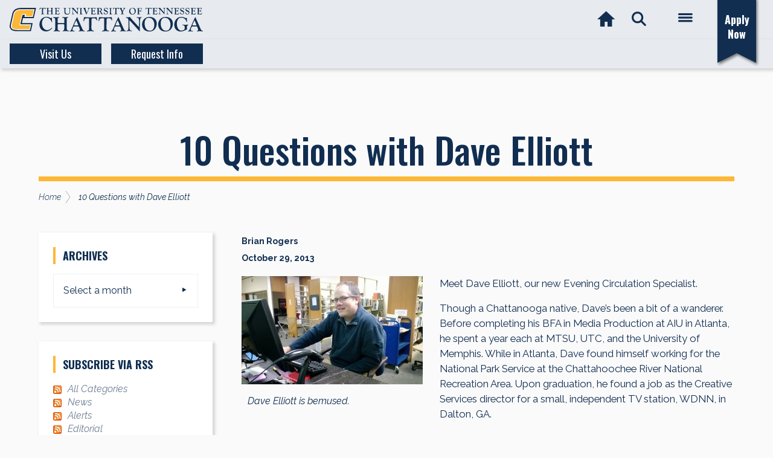

--- FILE ---
content_type: text/html; charset=UTF-8
request_url: https://blog.utc.edu/library/2013/10/29/10-questions-with-dave-elliott/
body_size: 21313
content:
<!DOCTYPE html>
<html lang="en-US">
<head >
<meta charset="UTF-8" />
<meta name="viewport" content="width=device-width, initial-scale=1" />
<meta name='robots' content='index, follow, max-image-preview:large, max-snippet:-1, max-video-preview:-1' />

	<!-- This site is optimized with the Yoast SEO plugin v26.6 - https://yoast.com/wordpress/plugins/seo/ -->
	<title>10 Questions with Dave Elliott - UTC Library</title>
	<link rel="canonical" href="https://blog.utc.edu/library/2013/10/29/10-questions-with-dave-elliott/" />
	<meta property="og:locale" content="en_US" />
	<meta property="og:type" content="article" />
	<meta property="og:title" content="10 Questions with Dave Elliott - UTC Library" />
	<meta property="og:description" content="Meet Dave Elliott, our new Evening Circulation Specialist. Though a Chattanooga native, Dave&#8217;s been a bit of a wanderer. Before completing his BFA in Media Production at AIU in Atlanta, he spent a year each at MTSU, UTC, and the University of Memphis. While in Atlanta, Dave found himself working for the National Park Service&hellip; Continue Reading" />
	<meta property="og:url" content="https://blog.utc.edu/library/2013/10/29/10-questions-with-dave-elliott/" />
	<meta property="og:site_name" content="UTC Library" />
	<meta property="article:published_time" content="2013-10-29T16:00:40+00:00" />
	<meta property="article:modified_time" content="2013-10-29T17:46:15+00:00" />
	<meta property="og:image" content="https://blog.utc.edu/library/files/2013/10/david-elliott-300x179.jpg" />
	<meta name="author" content="Brian Rogers" />
	<meta name="twitter:card" content="summary_large_image" />
	<meta name="twitter:label1" content="Written by" />
	<meta name="twitter:data1" content="Brian Rogers" />
	<meta name="twitter:label2" content="Est. reading time" />
	<meta name="twitter:data2" content="3 minutes" />
	<script type="application/ld+json" class="yoast-schema-graph">{"@context":"https://schema.org","@graph":[{"@type":"WebPage","@id":"https://blog.utc.edu/library/2013/10/29/10-questions-with-dave-elliott/","url":"https://blog.utc.edu/library/2013/10/29/10-questions-with-dave-elliott/","name":"10 Questions with Dave Elliott - UTC Library","isPartOf":{"@id":"https://blog.utc.edu/library/#website"},"primaryImageOfPage":{"@id":"https://blog.utc.edu/library/2013/10/29/10-questions-with-dave-elliott/#primaryimage"},"image":{"@id":"https://blog.utc.edu/library/2013/10/29/10-questions-with-dave-elliott/#primaryimage"},"thumbnailUrl":"http://blog.utc.edu/app/uploads/sites/41/2013/10/david-elliott-300x179.jpg","datePublished":"2013-10-29T16:00:40+00:00","dateModified":"2013-10-29T17:46:15+00:00","author":{"@id":"https://blog.utc.edu/library/#/schema/person/df0ad392255bb2998ffe0e20193fa58f"},"breadcrumb":{"@id":"https://blog.utc.edu/library/2013/10/29/10-questions-with-dave-elliott/#breadcrumb"},"inLanguage":"en-US","potentialAction":[{"@type":"ReadAction","target":["https://blog.utc.edu/library/2013/10/29/10-questions-with-dave-elliott/"]}]},{"@type":"ImageObject","inLanguage":"en-US","@id":"https://blog.utc.edu/library/2013/10/29/10-questions-with-dave-elliott/#primaryimage","url":"http://blog.utc.edu/app/uploads/sites/41/2013/10/david-elliott-300x179.jpg","contentUrl":"http://blog.utc.edu/app/uploads/sites/41/2013/10/david-elliott-300x179.jpg"},{"@type":"BreadcrumbList","@id":"https://blog.utc.edu/library/2013/10/29/10-questions-with-dave-elliott/#breadcrumb","itemListElement":[{"@type":"ListItem","position":1,"name":"Home","item":"https://blog.utc.edu/library/"},{"@type":"ListItem","position":2,"name":"10 Questions with Dave Elliott"}]},{"@type":"WebSite","@id":"https://blog.utc.edu/library/#website","url":"https://blog.utc.edu/library/","name":"UTC Library","description":"Your Scrappy UT Chattanooga Library","potentialAction":[{"@type":"SearchAction","target":{"@type":"EntryPoint","urlTemplate":"https://blog.utc.edu/library/?s={search_term_string}"},"query-input":{"@type":"PropertyValueSpecification","valueRequired":true,"valueName":"search_term_string"}}],"inLanguage":"en-US"},{"@type":"Person","@id":"https://blog.utc.edu/library/#/schema/person/df0ad392255bb2998ffe0e20193fa58f","name":"Brian Rogers","image":{"@type":"ImageObject","inLanguage":"en-US","@id":"https://blog.utc.edu/library/#/schema/person/image/","url":"https://secure.gravatar.com/avatar/6564e6ddbdfa2b40e8714e0a312816b8de5ba3dcf1d29611ce8613f88810c4a4?s=96&d=mm&r=g","contentUrl":"https://secure.gravatar.com/avatar/6564e6ddbdfa2b40e8714e0a312816b8de5ba3dcf1d29611ce8613f88810c4a4?s=96&d=mm&r=g","caption":"Brian Rogers"},"url":"https://blog.utc.edu/library/author/pqb796/"}]}</script>
	<!-- / Yoast SEO plugin. -->


<link rel='dns-prefetch' href='//kit.fontawesome.com' />
<link rel='dns-prefetch' href='//www.googletagmanager.com' />
<link rel='dns-prefetch' href='//fonts.googleapis.com' />
<link rel="alternate" type="application/rss+xml" title="UTC Library &raquo; Feed" href="https://blog.utc.edu/library/feed/" />
<link rel="alternate" type="application/rss+xml" title="UTC Library &raquo; Comments Feed" href="https://blog.utc.edu/library/comments/feed/" />
<link rel="alternate" title="oEmbed (JSON)" type="application/json+oembed" href="https://blog.utc.edu/library/wp-json/oembed/1.0/embed?url=https%3A%2F%2Fblog.utc.edu%2Flibrary%2F2013%2F10%2F29%2F10-questions-with-dave-elliott%2F" />
<link rel="alternate" title="oEmbed (XML)" type="text/xml+oembed" href="https://blog.utc.edu/library/wp-json/oembed/1.0/embed?url=https%3A%2F%2Fblog.utc.edu%2Flibrary%2F2013%2F10%2F29%2F10-questions-with-dave-elliott%2F&#038;format=xml" />
<style id='wp-img-auto-sizes-contain-inline-css'>
img:is([sizes=auto i],[sizes^="auto," i]){contain-intrinsic-size:3000px 1500px}
/*# sourceURL=wp-img-auto-sizes-contain-inline-css */
</style>
<style id='wp-emoji-styles-inline-css'>

	img.wp-smiley, img.emoji {
		display: inline !important;
		border: none !important;
		box-shadow: none !important;
		height: 1em !important;
		width: 1em !important;
		margin: 0 0.07em !important;
		vertical-align: -0.1em !important;
		background: none !important;
		padding: 0 !important;
	}
/*# sourceURL=wp-emoji-styles-inline-css */
</style>
<style id='wp-block-library-inline-css'>
:root{--wp-block-synced-color:#7a00df;--wp-block-synced-color--rgb:122,0,223;--wp-bound-block-color:var(--wp-block-synced-color);--wp-editor-canvas-background:#ddd;--wp-admin-theme-color:#007cba;--wp-admin-theme-color--rgb:0,124,186;--wp-admin-theme-color-darker-10:#006ba1;--wp-admin-theme-color-darker-10--rgb:0,107,160.5;--wp-admin-theme-color-darker-20:#005a87;--wp-admin-theme-color-darker-20--rgb:0,90,135;--wp-admin-border-width-focus:2px}@media (min-resolution:192dpi){:root{--wp-admin-border-width-focus:1.5px}}.wp-element-button{cursor:pointer}:root .has-very-light-gray-background-color{background-color:#eee}:root .has-very-dark-gray-background-color{background-color:#313131}:root .has-very-light-gray-color{color:#eee}:root .has-very-dark-gray-color{color:#313131}:root .has-vivid-green-cyan-to-vivid-cyan-blue-gradient-background{background:linear-gradient(135deg,#00d084,#0693e3)}:root .has-purple-crush-gradient-background{background:linear-gradient(135deg,#34e2e4,#4721fb 50%,#ab1dfe)}:root .has-hazy-dawn-gradient-background{background:linear-gradient(135deg,#faaca8,#dad0ec)}:root .has-subdued-olive-gradient-background{background:linear-gradient(135deg,#fafae1,#67a671)}:root .has-atomic-cream-gradient-background{background:linear-gradient(135deg,#fdd79a,#004a59)}:root .has-nightshade-gradient-background{background:linear-gradient(135deg,#330968,#31cdcf)}:root .has-midnight-gradient-background{background:linear-gradient(135deg,#020381,#2874fc)}:root{--wp--preset--font-size--normal:16px;--wp--preset--font-size--huge:42px}.has-regular-font-size{font-size:1em}.has-larger-font-size{font-size:2.625em}.has-normal-font-size{font-size:var(--wp--preset--font-size--normal)}.has-huge-font-size{font-size:var(--wp--preset--font-size--huge)}.has-text-align-center{text-align:center}.has-text-align-left{text-align:left}.has-text-align-right{text-align:right}.has-fit-text{white-space:nowrap!important}#end-resizable-editor-section{display:none}.aligncenter{clear:both}.items-justified-left{justify-content:flex-start}.items-justified-center{justify-content:center}.items-justified-right{justify-content:flex-end}.items-justified-space-between{justify-content:space-between}.screen-reader-text{border:0;clip-path:inset(50%);height:1px;margin:-1px;overflow:hidden;padding:0;position:absolute;width:1px;word-wrap:normal!important}.screen-reader-text:focus{background-color:#ddd;clip-path:none;color:#444;display:block;font-size:1em;height:auto;left:5px;line-height:normal;padding:15px 23px 14px;text-decoration:none;top:5px;width:auto;z-index:100000}html :where(.has-border-color){border-style:solid}html :where([style*=border-top-color]){border-top-style:solid}html :where([style*=border-right-color]){border-right-style:solid}html :where([style*=border-bottom-color]){border-bottom-style:solid}html :where([style*=border-left-color]){border-left-style:solid}html :where([style*=border-width]){border-style:solid}html :where([style*=border-top-width]){border-top-style:solid}html :where([style*=border-right-width]){border-right-style:solid}html :where([style*=border-bottom-width]){border-bottom-style:solid}html :where([style*=border-left-width]){border-left-style:solid}html :where(img[class*=wp-image-]){height:auto;max-width:100%}:where(figure){margin:0 0 1em}html :where(.is-position-sticky){--wp-admin--admin-bar--position-offset:var(--wp-admin--admin-bar--height,0px)}@media screen and (max-width:600px){html :where(.is-position-sticky){--wp-admin--admin-bar--position-offset:0px}}

/*# sourceURL=wp-block-library-inline-css */
</style><style id='global-styles-inline-css'>
:root{--wp--preset--aspect-ratio--square: 1;--wp--preset--aspect-ratio--4-3: 4/3;--wp--preset--aspect-ratio--3-4: 3/4;--wp--preset--aspect-ratio--3-2: 3/2;--wp--preset--aspect-ratio--2-3: 2/3;--wp--preset--aspect-ratio--16-9: 16/9;--wp--preset--aspect-ratio--9-16: 9/16;--wp--preset--color--black: #000000;--wp--preset--color--cyan-bluish-gray: #abb8c3;--wp--preset--color--white: #ffffff;--wp--preset--color--pale-pink: #f78da7;--wp--preset--color--vivid-red: #cf2e2e;--wp--preset--color--luminous-vivid-orange: #ff6900;--wp--preset--color--luminous-vivid-amber: #fcb900;--wp--preset--color--light-green-cyan: #7bdcb5;--wp--preset--color--vivid-green-cyan: #00d084;--wp--preset--color--pale-cyan-blue: #8ed1fc;--wp--preset--color--vivid-cyan-blue: #0693e3;--wp--preset--color--vivid-purple: #9b51e0;--wp--preset--color--theme-primary: #112e51;--wp--preset--color--theme-secondary: #fdb736;--wp--preset--gradient--vivid-cyan-blue-to-vivid-purple: linear-gradient(135deg,rgb(6,147,227) 0%,rgb(155,81,224) 100%);--wp--preset--gradient--light-green-cyan-to-vivid-green-cyan: linear-gradient(135deg,rgb(122,220,180) 0%,rgb(0,208,130) 100%);--wp--preset--gradient--luminous-vivid-amber-to-luminous-vivid-orange: linear-gradient(135deg,rgb(252,185,0) 0%,rgb(255,105,0) 100%);--wp--preset--gradient--luminous-vivid-orange-to-vivid-red: linear-gradient(135deg,rgb(255,105,0) 0%,rgb(207,46,46) 100%);--wp--preset--gradient--very-light-gray-to-cyan-bluish-gray: linear-gradient(135deg,rgb(238,238,238) 0%,rgb(169,184,195) 100%);--wp--preset--gradient--cool-to-warm-spectrum: linear-gradient(135deg,rgb(74,234,220) 0%,rgb(151,120,209) 20%,rgb(207,42,186) 40%,rgb(238,44,130) 60%,rgb(251,105,98) 80%,rgb(254,248,76) 100%);--wp--preset--gradient--blush-light-purple: linear-gradient(135deg,rgb(255,206,236) 0%,rgb(152,150,240) 100%);--wp--preset--gradient--blush-bordeaux: linear-gradient(135deg,rgb(254,205,165) 0%,rgb(254,45,45) 50%,rgb(107,0,62) 100%);--wp--preset--gradient--luminous-dusk: linear-gradient(135deg,rgb(255,203,112) 0%,rgb(199,81,192) 50%,rgb(65,88,208) 100%);--wp--preset--gradient--pale-ocean: linear-gradient(135deg,rgb(255,245,203) 0%,rgb(182,227,212) 50%,rgb(51,167,181) 100%);--wp--preset--gradient--electric-grass: linear-gradient(135deg,rgb(202,248,128) 0%,rgb(113,206,126) 100%);--wp--preset--gradient--midnight: linear-gradient(135deg,rgb(2,3,129) 0%,rgb(40,116,252) 100%);--wp--preset--font-size--small: 14px;--wp--preset--font-size--medium: 20px;--wp--preset--font-size--large: 22px;--wp--preset--font-size--x-large: 42px;--wp--preset--font-size--normal: 18px;--wp--preset--font-size--larger: 26px;--wp--preset--spacing--20: 0.44rem;--wp--preset--spacing--30: 0.67rem;--wp--preset--spacing--40: 1rem;--wp--preset--spacing--50: 1.5rem;--wp--preset--spacing--60: 2.25rem;--wp--preset--spacing--70: 3.38rem;--wp--preset--spacing--80: 5.06rem;--wp--preset--shadow--natural: 6px 6px 9px rgba(0, 0, 0, 0.2);--wp--preset--shadow--deep: 12px 12px 50px rgba(0, 0, 0, 0.4);--wp--preset--shadow--sharp: 6px 6px 0px rgba(0, 0, 0, 0.2);--wp--preset--shadow--outlined: 6px 6px 0px -3px rgb(255, 255, 255), 6px 6px rgb(0, 0, 0);--wp--preset--shadow--crisp: 6px 6px 0px rgb(0, 0, 0);}:where(.is-layout-flex){gap: 0.5em;}:where(.is-layout-grid){gap: 0.5em;}body .is-layout-flex{display: flex;}.is-layout-flex{flex-wrap: wrap;align-items: center;}.is-layout-flex > :is(*, div){margin: 0;}body .is-layout-grid{display: grid;}.is-layout-grid > :is(*, div){margin: 0;}:where(.wp-block-columns.is-layout-flex){gap: 2em;}:where(.wp-block-columns.is-layout-grid){gap: 2em;}:where(.wp-block-post-template.is-layout-flex){gap: 1.25em;}:where(.wp-block-post-template.is-layout-grid){gap: 1.25em;}.has-black-color{color: var(--wp--preset--color--black) !important;}.has-cyan-bluish-gray-color{color: var(--wp--preset--color--cyan-bluish-gray) !important;}.has-white-color{color: var(--wp--preset--color--white) !important;}.has-pale-pink-color{color: var(--wp--preset--color--pale-pink) !important;}.has-vivid-red-color{color: var(--wp--preset--color--vivid-red) !important;}.has-luminous-vivid-orange-color{color: var(--wp--preset--color--luminous-vivid-orange) !important;}.has-luminous-vivid-amber-color{color: var(--wp--preset--color--luminous-vivid-amber) !important;}.has-light-green-cyan-color{color: var(--wp--preset--color--light-green-cyan) !important;}.has-vivid-green-cyan-color{color: var(--wp--preset--color--vivid-green-cyan) !important;}.has-pale-cyan-blue-color{color: var(--wp--preset--color--pale-cyan-blue) !important;}.has-vivid-cyan-blue-color{color: var(--wp--preset--color--vivid-cyan-blue) !important;}.has-vivid-purple-color{color: var(--wp--preset--color--vivid-purple) !important;}.has-black-background-color{background-color: var(--wp--preset--color--black) !important;}.has-cyan-bluish-gray-background-color{background-color: var(--wp--preset--color--cyan-bluish-gray) !important;}.has-white-background-color{background-color: var(--wp--preset--color--white) !important;}.has-pale-pink-background-color{background-color: var(--wp--preset--color--pale-pink) !important;}.has-vivid-red-background-color{background-color: var(--wp--preset--color--vivid-red) !important;}.has-luminous-vivid-orange-background-color{background-color: var(--wp--preset--color--luminous-vivid-orange) !important;}.has-luminous-vivid-amber-background-color{background-color: var(--wp--preset--color--luminous-vivid-amber) !important;}.has-light-green-cyan-background-color{background-color: var(--wp--preset--color--light-green-cyan) !important;}.has-vivid-green-cyan-background-color{background-color: var(--wp--preset--color--vivid-green-cyan) !important;}.has-pale-cyan-blue-background-color{background-color: var(--wp--preset--color--pale-cyan-blue) !important;}.has-vivid-cyan-blue-background-color{background-color: var(--wp--preset--color--vivid-cyan-blue) !important;}.has-vivid-purple-background-color{background-color: var(--wp--preset--color--vivid-purple) !important;}.has-black-border-color{border-color: var(--wp--preset--color--black) !important;}.has-cyan-bluish-gray-border-color{border-color: var(--wp--preset--color--cyan-bluish-gray) !important;}.has-white-border-color{border-color: var(--wp--preset--color--white) !important;}.has-pale-pink-border-color{border-color: var(--wp--preset--color--pale-pink) !important;}.has-vivid-red-border-color{border-color: var(--wp--preset--color--vivid-red) !important;}.has-luminous-vivid-orange-border-color{border-color: var(--wp--preset--color--luminous-vivid-orange) !important;}.has-luminous-vivid-amber-border-color{border-color: var(--wp--preset--color--luminous-vivid-amber) !important;}.has-light-green-cyan-border-color{border-color: var(--wp--preset--color--light-green-cyan) !important;}.has-vivid-green-cyan-border-color{border-color: var(--wp--preset--color--vivid-green-cyan) !important;}.has-pale-cyan-blue-border-color{border-color: var(--wp--preset--color--pale-cyan-blue) !important;}.has-vivid-cyan-blue-border-color{border-color: var(--wp--preset--color--vivid-cyan-blue) !important;}.has-vivid-purple-border-color{border-color: var(--wp--preset--color--vivid-purple) !important;}.has-vivid-cyan-blue-to-vivid-purple-gradient-background{background: var(--wp--preset--gradient--vivid-cyan-blue-to-vivid-purple) !important;}.has-light-green-cyan-to-vivid-green-cyan-gradient-background{background: var(--wp--preset--gradient--light-green-cyan-to-vivid-green-cyan) !important;}.has-luminous-vivid-amber-to-luminous-vivid-orange-gradient-background{background: var(--wp--preset--gradient--luminous-vivid-amber-to-luminous-vivid-orange) !important;}.has-luminous-vivid-orange-to-vivid-red-gradient-background{background: var(--wp--preset--gradient--luminous-vivid-orange-to-vivid-red) !important;}.has-very-light-gray-to-cyan-bluish-gray-gradient-background{background: var(--wp--preset--gradient--very-light-gray-to-cyan-bluish-gray) !important;}.has-cool-to-warm-spectrum-gradient-background{background: var(--wp--preset--gradient--cool-to-warm-spectrum) !important;}.has-blush-light-purple-gradient-background{background: var(--wp--preset--gradient--blush-light-purple) !important;}.has-blush-bordeaux-gradient-background{background: var(--wp--preset--gradient--blush-bordeaux) !important;}.has-luminous-dusk-gradient-background{background: var(--wp--preset--gradient--luminous-dusk) !important;}.has-pale-ocean-gradient-background{background: var(--wp--preset--gradient--pale-ocean) !important;}.has-electric-grass-gradient-background{background: var(--wp--preset--gradient--electric-grass) !important;}.has-midnight-gradient-background{background: var(--wp--preset--gradient--midnight) !important;}.has-small-font-size{font-size: var(--wp--preset--font-size--small) !important;}.has-medium-font-size{font-size: var(--wp--preset--font-size--medium) !important;}.has-large-font-size{font-size: var(--wp--preset--font-size--large) !important;}.has-x-large-font-size{font-size: var(--wp--preset--font-size--x-large) !important;}
/*# sourceURL=global-styles-inline-css */
</style>

<style id='classic-theme-styles-inline-css'>
/*! This file is auto-generated */
.wp-block-button__link{color:#fff;background-color:#32373c;border-radius:9999px;box-shadow:none;text-decoration:none;padding:calc(.667em + 2px) calc(1.333em + 2px);font-size:1.125em}.wp-block-file__button{background:#32373c;color:#fff;text-decoration:none}
/*# sourceURL=/wp-includes/css/classic-themes.min.css */
</style>
<link rel='stylesheet' id='utcdepartmentdirectory-public-css' href='https://blog.utc.edu/app/plugins/utc-department-directory/dist/output.css?ver=6.9' media='all' />
<link rel='stylesheet' id='utc-tailwind-genesis-fonts-css' href='//fonts.googleapis.com/css?family=Exo%3A400%2C400i%2C700%2C700i%7COpen+Sans%3A400%2C400i%2C700%2C700i&#038;display=swap&#038;ver=1.8.11' media='all' />
<link rel='stylesheet' id='utc-tailwind-genesis-icons-css' href='https://blog.utc.edu/app/themes/utc-tailwind-genesis-theme/lib/css/ionicons.min.css?ver=1.8.11' media='all' />
<link rel='stylesheet' id='google-raleway-css' href='https://fonts.googleapis.com/css2?family=Raleway%3Aital%2Cwght%400%2C300%3B0%2C400%3B0%2C500%3B0%2C600%3B0%2C700%3B1%2C300%3B1%2C400%3B1%2C500%3B1%2C600%3B1%2C700&#038;display=swap&#038;ver=6.9' media='all' />
<link rel='stylesheet' id='google-oswald-css' href='https://fonts.googleapis.com/css2?family=Oswald%3Awght%40200%3B300%3B400%3B500%3B600%3B700&#038;display=swap&#038;ver=6.9' media='all' />
<link rel='stylesheet' id='utc-tailwind-genesis-compiled-css' href='https://blog.utc.edu/app/themes/utc-tailwind-genesis-theme/dist/style.css?ver=1.8.11' media='all' />
<script src="https://blog.utc.edu/app/plugins/utc-department-directory/dist/utcdepartmentdirectory.js?ver=6.9" id="utcdepartmentdirectory-public-js"></script>
<script src="https://blog.utc.edu/library/wp-includes/js/jquery/jquery.min.js?ver=3.7.1" id="jquery-core-js"></script>
<script src="https://blog.utc.edu/library/wp-includes/js/jquery/jquery-migrate.min.js?ver=3.4.1" id="jquery-migrate-js"></script>
<script src="https://kit.fontawesome.com/6cef20ef42.js?ver=6.9" id="fontawesome-kit-js"></script>

<!-- Google tag (gtag.js) snippet added by Site Kit -->
<!-- Google Analytics snippet added by Site Kit -->
<script src="https://www.googletagmanager.com/gtag/js?id=GT-KVN7S2" id="google_gtagjs-js" async></script>
<script id="google_gtagjs-js-after">
window.dataLayer = window.dataLayer || [];function gtag(){dataLayer.push(arguments);}
gtag("set","linker",{"domains":["blog.utc.edu"]});
gtag("js", new Date());
gtag("set", "developer_id.dZTNiMT", true);
gtag("config", "GT-KVN7S2");
 window._googlesitekit = window._googlesitekit || {}; window._googlesitekit.throttledEvents = []; window._googlesitekit.gtagEvent = (name, data) => { var key = JSON.stringify( { name, data } ); if ( !! window._googlesitekit.throttledEvents[ key ] ) { return; } window._googlesitekit.throttledEvents[ key ] = true; setTimeout( () => { delete window._googlesitekit.throttledEvents[ key ]; }, 5 ); gtag( "event", name, { ...data, event_source: "site-kit" } ); }; 
//# sourceURL=google_gtagjs-js-after
</script>
<link rel="https://api.w.org/" href="https://blog.utc.edu/library/wp-json/" /><link rel="alternate" title="JSON" type="application/json" href="https://blog.utc.edu/library/wp-json/wp/v2/posts/8353" /><link rel="EditURI" type="application/rsd+xml" title="RSD" href="https://blog.utc.edu/library/xmlrpc.php?rsd" />
<meta name="generator" content="WordPress 6.9" />
<link rel='shortlink' href='https://blog.utc.edu/library/?p=8353' />
<meta name="generator" content="Site Kit by Google 1.168.0" /><link rel="icon" href="https://blog.utc.edu/app/themes/utc-tailwind-genesis-theme/images/favicon.ico" />
<link rel="pingback" href="https://blog.utc.edu/library/xmlrpc.php" />
<meta name="google-site-verification" content="ixQ8f4JW1TQ8LTG2q9QEX7YzfrMw3GhAYoP3YX7ZffM"><meta name="google-site-verification" content="9_2pEsIOoLg-ddDaC3gKDjFDv-mP1F5SHSu7dByv35g">		<style id="wp-custom-css">
			.subscribe-by-feed img {
	display: inline;
margin-right: 6px;
}
.custom-title {
	top:72px;
}		</style>
		</head>
<body class="wp-singular post-template-default single single-post postid-8353 single-format-standard wp-embed-responsive wp-theme-genesis wp-child-theme-utc-tailwind-genesis-theme sidebar-content genesis-breadcrumbs-visible category-editorial"><a href="#0" class="to-top" title="Back To Top"><i class="fa fa-angle-up fa-5x"></i></a><div class="site-container"><ul class="genesis-skip-link"><li><a href="#genesis-nav-primary" class="screen-reader-shortcut"> Skip to primary navigation</a></li><li><a href="#genesis-content" class="screen-reader-shortcut"> Skip to main content</a></li><li><a href="#genesis-sidebar-primary" class="screen-reader-shortcut"> Skip to primary sidebar</a></li></ul><header class="site-header"><div class="wrap"><div class="header-first-row"><div class="title-area"><a href="https://www.utc.edu" class="logo-link" rel="home"><svg width="320px" height="47px" version="1.1" id="Layer_1" xmlns="http://www.w3.org/2000/svg" xmlns:xlink="http://www.w3.org/1999/xlink" x="0px" y="0px"
            viewBox="0 0 350 50" style="enable-background:new 0 0 320 47;" xml:space="preserve">
       <style type="text/css">
           .st0{fill:#112E51;}
           .st1{fill:#FFFFFF;}
           .st2{fill:#FDB736;}
       </style>
       <title>Go to www.utc.edu</title>
       <g>
			<path class="st0" d="M60.5,12.2c0.1,1.3,0.1,1.5,0.4,2c0.3,0.5,0.8,0.7,1.5,0.7c0.3,0,0.3,0.1,0.3,0.3c0,0.2-0.1,0.2-0.3,0.2
				c-0.1,0-0.1,0-0.8-0.1c-1.1-0.1-1.1-0.1-1.4-0.1c-0.4,0-0.5,0-1.6,0.1l-1.1,0.1c-0.2,0-0.3,0.1-0.5,0.1c-0.2,0-0.2-0.1-0.2-0.2
				c0-0.3,0.1-0.3,0.4-0.3c1-0.2,1.5-0.7,1.4-2V5.5c0-0.7-0.1-0.9-0.8-0.9c-1.2,0-1.9,0.1-2.3,0.3s-0.5,0.5-0.7,1.5
				C54.6,6.9,54.5,7,54.3,7s-0.3-0.1-0.3-0.3c0-0.1,0-0.1,0.1-0.4c0.1-0.2,0.1-0.2,0.1-1c0.1-0.3,0.1-0.5,0.1-0.7
				c0.1-0.2,0.1-0.3,0.1-0.5c0-0.3,0.1-0.3,0.3-0.3c0.1,0,0.2,0,0.3,0c0.2,0,0.5,0,1,0.1h1.7c1.6,0,1.6,0,2.1,0c1,0,3.2-0.1,4.1-0.1
				h0.6c0.4,0,0.4,0,0.5,1c0.1,0.4,0.1,0.6,0.1,0.7c0.1,0.2,0.1,0.6,0.1,0.7c0,0.2-0.1,0.3-0.2,0.3c-0.2,0-0.2-0.1-0.3-0.3
				c-0.1-0.5-0.4-1-0.7-1.2c-0.3-0.2-0.7-0.3-1.5-0.3c-1.6,0-1.9,0.2-1.9,1.2L60.5,12.2L60.5,12.2z"/>
			<path class="st0" d="M70.9,9.6c-0.8,0-0.9,0.2-0.9,1v2.1c-0.1,1.5,0.5,2.2,1.6,2.2c0.2,0,0.3,0.1,0.3,0.2c0,0.2-0.1,0.3-0.4,0.3
				c-0.1,0-0.3,0-0.6-0.1c-0.6-0.1-1.4-0.1-1.7-0.1s-0.7,0.1-2,0.2h-0.1c-0.2,0-0.3-0.1-0.3-0.3c0-0.1,0.1-0.2,0.2-0.2
				c0.5-0.1,0.9-0.5,1-1c0.1-0.2,0.1-0.3,0.1-1.3V5.9c0.1-1.1-0.3-1.5-1.6-1.7c-0.2-0.1-0.3-0.1-0.3-0.2c0-0.2,0.1-0.3,0.3-0.3
				c0.1,0,0.3,0,0.6,0.1c0.3,0.1,1.1,0.1,1.6,0.1c0.2,0,0.2,0,1.2-0.1c0.3-0.1,0.8-0.1,1-0.1c0.2,0,0.3,0.1,0.3,0.2
				c0,0.2-0.1,0.2-0.3,0.3c-0.7,0.1-1,0.5-1,1.3v2.2c-0.1,1.1,0.1,1.1,1,1.1h3.9c0.7,0,0.8-0.2,0.7-1.4V5.8c0.1-1.1-0.3-1.5-1.6-1.7
				c-0.2-0.1-0.3-0.1-0.3-0.2c0-0.2,0.1-0.3,0.3-0.3c0.1,0,0.3,0,0.6,0.1c0.4,0.1,1.1,0.1,1.7,0.1c0.1,0,0.5-0.1,1.1-0.1
				c0.3-0.1,0.8-0.1,1-0.1c0.2,0,0.3,0.1,0.3,0.3c0,0.1-0.1,0.2-0.3,0.2c-0.7,0.1-1,0.5-1,1.3v7.3c-0.1,1.5,0.5,2.2,1.6,2.2
				c0.3,0,0.3,0.1,0.3,0.2c0,0.2-0.1,0.3-0.4,0.3c-0.1,0-0.3,0-0.6-0.1c-0.6-0.1-1.4-0.1-1.7-0.1c-0.3,0-0.7,0.1-2,0.2h-0.1
				c-0.2,0-0.3-0.1-0.3-0.3c0-0.1,0.1-0.2,0.2-0.2c0.5-0.1,0.9-0.5,1-1c0.1-0.2,0.1-0.3,0.1-1.3v-1.8c0-1.1-0.1-1.2-0.7-1.2
				L70.9,9.6L70.9,9.6L70.9,9.6z"/>
			<path class="st0" d="M84.7,7.6c0,1.1,0.1,1.2,0.7,1.2H86h0.7c0.7,0,1-0.3,1.5-1.4c0.1-0.2,0.1-0.2,0.3-0.2c0.1,0,0.2,0.1,0.2,0.2
				c0,0.1,0,0.2-0.1,0.4c0,0.2,0,0.3,0,0.4c0,0.1,0,0.2,0.1,1.3c0.1,0.5,0.1,1.1,0.1,1.6c0,0.2-0.1,0.2-0.2,0.2
				c-0.2,0-0.2-0.1-0.3-0.3c-0.3-1.3-0.6-1.5-2.6-1.4c-0.6,0-0.8,0.1-0.8,0.3c-0.1,0.3-0.1,0.4-0.1,1.7v0.8c0,0.7,0.1,1.5,0.2,1.7
				c0.2,0.5,0.4,0.7,1,0.7c1.6,0,2.7-0.3,3.5-1c0.3-0.3,0.7-0.7,0.9-1.1c0.1-0.1,0.1-0.1,0.1-0.1c0.2,0,0.2,0.1,0.2,0.2
				c0,0.6-0.3,1.4-0.6,1.9c-0.5,0.7-1.1,1-2.2,1c-0.5,0-0.6,0-2.2-0.2c-0.3-0.1-0.8-0.1-1.4-0.1c-0.6,0-0.7,0-1.9,0.1H82
				c-0.2,0-0.2-0.1-0.2-0.2c0-0.1,0.1-0.2,0.2-0.2c0.8-0.2,1-0.8,1-2.3V6.1c0-1.3-0.3-1.6-1.6-1.8c-0.2,0-0.2-0.1-0.2-0.3
				c0-0.1,0.1-0.2,0.3-0.2h0.3h0.4c1.5,0.1,2.2,0.1,4.3,0.1c0.8,0,2.7-0.1,3.1-0.1h0.2c0.2,0,0.2,0.1,0.2,0.3c0,0.2,0.1,0.4,0.1,0.7
				C90,5.6,90,5.6,90,5.8c0,0.4-0.2,0.7-0.3,0.7c-0.1,0-0.2-0.1-0.2-0.3c0-1.1-0.8-1.6-2.6-1.6h-0.8c-1.1,0-1.2,0.1-1.2,1.3v1.8
				H84.7z"/>
			<path class="st0" d="M99.1,5.7c0-1-0.2-1.3-1.5-1.5c-0.3-0.1-0.3-0.1-0.3-0.3s0.1-0.2,0.3-0.2c0.1,0,0.3,0,0.3,0.1
				c0.9,0.1,1.1,0.1,1.6,0.1c0.5,0,1.1-0.1,1.8-0.1c0.3,0,0.5-0.1,0.6-0.1c0.3,0,0.4,0.1,0.4,0.3c0,0.2-0.1,0.2-0.3,0.3
				c-0.4,0.1-0.5,0.1-0.7,0.3c-0.1,0.2-0.2,0.5-0.2,1c-0.1,0.8-0.1,1.5-0.2,2.2c0,4.1,0.1,4.2,0.4,5c0.6,1.2,1.8,1.9,3.4,1.9
				c0.8,0,1.6-0.3,2.3-0.7c1-0.7,1.4-1.7,1.5-3.9c0.1-0.7,0.1-1.4,0.1-2.4c0-1.3-0.1-1.9-0.2-2.3c-0.2-0.6-0.8-1.1-1.6-1.1
				c-0.3,0-0.3-0.1-0.3-0.3c0-0.2,0.1-0.2,0.2-0.2c0.1,0,0.1,0,0.2,0c0.2,0,1.4,0.1,1.6,0.1c0.3,0,1-0.1,1.5-0.1c0.1,0,0.2,0,0.3,0
				c0.2,0,0.3,0.1,0.3,0.2c0,0.2,0,0.2-0.5,0.3c-0.5,0.1-0.7,0.5-0.7,1.4v0.9c0,0.7-0.1,2.6-0.1,3.7c-0.1,2-0.6,3.4-1.5,4.2
				c-0.9,0.9-2.2,1.3-3.8,1.3s-2.9-0.4-3.6-1.1c-0.8-0.8-1.2-2.2-1.2-4.1l0.1-3.1V5.7z"/>
			<path class="st0" d="M121.4,10.7c0.7,0.8,0.9,1,1,1s0.2-0.1,0.2-0.2c0-0.2,0.1-3,0.1-4c0-2.6-0.4-3.2-2-3.4
				c-0.2,0-0.3-0.1-0.3-0.2c0-0.2,0.1-0.2,0.3-0.2c0.3,0,0.3,0,1,0.1c0.3,0.1,0.5,0.1,0.7,0.1c0.3,0,1.1-0.1,1.9-0.2
				c0.1,0,0.2,0,0.3,0c0.2,0,0.3,0.1,0.3,0.2c0,0.2-0.1,0.2-0.3,0.3c-0.8,0.2-1.1,0.9-1.1,2.3l-0.1,5.3c-0.1,1-0.1,1-0.1,1.3
				c0,0.8,0,1.6,0.1,1.9v0.1c0,0.2-0.1,0.2-0.2,0.2s-0.2-0.1-0.3-0.2l-7.6-8.5c-0.2-0.2-0.2-0.2-0.3-0.2c-0.2,0-0.2,0.2-0.2,0.6v3.3
				c0.1,4,0.2,4.3,1.9,4.6c0.2,0,0.3,0.1,0.3,0.2c0,0.2-0.1,0.3-0.3,0.3c-0.1,0-0.2,0-0.3-0.1c-0.4-0.1-1.1-0.1-1.6-0.1
				c-0.4,0-1.2,0.1-1.5,0.1c-0.2,0.1-0.3,0.1-0.4,0.1c-0.2,0-0.2-0.1-0.2-0.2c0-0.1,0.1-0.2,0.3-0.2c1.1-0.5,1.1-0.6,1.2-4.3v-1V7
				c0.1-1.6-0.7-2.7-1.9-2.7c-0.2,0-0.3-0.1-0.3-0.2c0-0.2,0.1-0.3,0.3-0.3h0.6c0.7,0,1.2,0,1.7-0.1c0.2,0,0.3-0.1,0.5-0.1
				c0.3,0,0.3,0.1,0.9,0.6c0.1,0.1,0.1,0.1,0.6,0.8c0.3,0.4,0.5,0.6,0.5,0.6L121.4,10.7z"/>
			<path class="st0" d="M130,12.4c0,1.8,0.3,2.4,1.6,2.5c0.3,0,0.4,0.1,0.4,0.3s-0.1,0.3-0.5,0.3c-0.2,0-0.4,0-0.7-0.1
				c-1-0.1-1.2-0.1-1.8-0.1c-0.5,0-1,0.1-1.3,0.1c-0.3,0.1-0.5,0.1-0.6,0.1c-0.2,0-0.3-0.1-0.3-0.3c0-0.1,0.1-0.2,0.3-0.2
				c0.3-0.1,0.8-0.4,0.9-0.7c0.1-0.3,0.1-0.4,0.1-1.6v-0.5V6.4c0.1-1.4-0.2-1.7-1.2-1.9c-0.6-0.1-0.7-0.2-0.7-0.3
				c0-0.2,0.1-0.2,0.2-0.2c0.1,0,0.3,0.1,0.5,0.1c0.2,0.1,0.6,0.1,1,0.1c0.4,0,0.8,0,1.7-0.1c0.6-0.1,1-0.1,1.4-0.1
				c0.2,0,0.3,0.1,0.3,0.2c0,0.2-0.1,0.3-0.3,0.3c-0.9,0.2-1,0.3-1,1.6V12.4L130,12.4z"/>
			<path class="st0" d="M139.5,12.6c0.1,0.3,0.2,0.3,0.2,0.3c0.1,0,0.1-0.1,0.2-0.3l1.9-4.2c0.6-1.3,1-2.4,1-3c0-0.3-0.2-0.8-0.5-1
				c-0.2-0.2-0.5-0.3-1-0.3c-0.2-0.1-0.3-0.1-0.3-0.3s0.1-0.2,0.2-0.2c0.1,0,0.1,0,1.4,0.1c0.4,0,0.7,0.1,0.9,0.1
				c0.3,0,0.8-0.1,1.3-0.1c0.3-0.1,0.3-0.1,0.3-0.1c0.1,0,0.2,0.1,0.2,0.2c0,0.2-0.1,0.2-0.3,0.3c-0.8,0.2-0.8,0.2-2.9,5.1l-2.2,4.8
				c-0.3,0.6-0.5,1-0.5,1.1c-0.1,0.3-0.2,0.3-0.4,0.3c-0.2,0-0.2,0-0.5-0.6l-0.2-0.5l-2-4.6c-0.2-0.4-0.3-0.9-0.6-1.3
				c-0.2-0.3-0.4-1-0.7-1.7c-0.7-2-1-2.4-1.8-2.7C133,4.1,133,4,133,3.9c0-0.2,0.1-0.2,0.3-0.2h0.3c0.2,0,2,0.1,2.3,0.1
				c0.5,0,0.5,0,1-0.1c0.3,0,0.6-0.1,0.8-0.1s0.2,0.1,0.2,0.3c0,0.2-0.1,0.2-0.3,0.3c-0.4,0.1-0.6,0.3-0.6,0.7c0,0.6,0.2,1.3,1,3
				L139.5,12.6z"/>
			<path class="st0" d="M150,7.6c0,1.1,0.1,1.2,0.7,1.2h0.6h0.7c0.7,0,1-0.3,1.5-1.4c0.1-0.2,0.1-0.2,0.3-0.2c0.1,0,0.2,0.1,0.2,0.2
				c0,0.1,0,0.2-0.1,0.4c0,0.2,0,0.3,0,0.4c0,0.1,0,0.2,0.1,1.3c0.1,0.5,0.1,1.1,0.1,1.6c0,0.2-0.1,0.2-0.2,0.2
				c-0.2,0-0.2-0.1-0.3-0.3c-0.3-1.3-0.6-1.5-2.6-1.4c-0.6,0-0.8,0.1-0.8,0.3c-0.1,0.3-0.1,0.4-0.1,1.7v0.8c0,0.7,0.1,1.5,0.2,1.7
				c0.2,0.5,0.4,0.7,1,0.7c1.6,0,2.7-0.3,3.5-1c0.3-0.3,0.7-0.7,0.9-1.1c0.1-0.1,0.1-0.1,0.1-0.1c0.2,0,0.2,0.1,0.2,0.2
				c0,0.6-0.3,1.4-0.6,1.9c-0.5,0.7-1.1,1-2.2,1c-0.5,0-0.6,0-2.2-0.2c-0.3-0.1-0.8-0.1-1.4-0.1c-0.6,0-0.7,0-1.9,0.1h-0.5
				c-0.2,0-0.2-0.1-0.2-0.2c0-0.1,0.1-0.2,0.2-0.2c0.8-0.2,1-0.8,1-2.3V6.1c0-1.3-0.3-1.6-1.6-1.8c-0.2,0-0.2-0.1-0.2-0.3
				c0-0.1,0.1-0.2,0.3-0.2h0.3h0.4c1.5,0.1,2.2,0.1,4.3,0.1c0.8,0,2.7-0.1,3.1-0.1h0.2c0.2,0,0.2,0.1,0.2,0.3c0,0.2,0.1,0.4,0.1,0.7
				c0.1,0.8,0.1,0.9,0.1,1c0,0.4-0.2,0.7-0.3,0.7c-0.1,0-0.2-0.1-0.2-0.3c0-1.1-0.8-1.6-2.6-1.6h-1c-1.1,0-1.2,0.1-1.2,1.3L150,7.6
				L150,7.6z"/>
			<path class="st0" d="M161.2,8.1c0,0.7,0,0.7,0.1,0.9c0.1,0.2,0.3,0.3,0.7,0.3c2.1,0,2.2,0,2.6-0.4c0.4-0.3,0.6-0.9,0.6-1.5
				c0-1.7-1.2-3-2.9-3c-0.8,0-1,0.3-1,1.1L161.2,8.1L161.2,8.1z M161.2,12.1c0,2.2,0.3,2.7,1.5,2.8c0.3,0,0.3,0.1,0.3,0.3
				c0,0.2-0.1,0.2-0.3,0.2h-0.3c-0.5-0.1-1-0.1-1.4-0.1c-0.6,0-0.9,0-1.7,0.1c-0.5,0.1-0.8,0.1-1,0.1c-0.2,0-0.3-0.1-0.3-0.3
				c0-0.2,0-0.2,0.2-0.2c0.9-0.3,1-0.6,1-2.2v-0.3V6.4c0.1-1.4-0.3-1.8-1.6-2c-0.3-0.1-0.3-0.1-0.3-0.3c0-0.2,0.1-0.2,0.2-0.2
				c0.1,0,0.2,0,0.3,0c0.3,0.1,1,0.1,1.4,0.1c0.5,0,1.5-0.1,2.1-0.1c0.9-0.1,1.6-0.1,2-0.1c2.1,0,3.7,1.3,3.7,3.1
				c0,1.1-0.6,2-1.7,2.6c-0.1,0.1-0.2,0.1-0.2,0.2c0,0.1,0.1,0.1,0.1,0.2c0,0.1,0.1,0.2,0.2,0.4c0.3,0.4,0.6,1,0.7,1.4l0.9,1.5
				c0.6,1,1,1.4,1.6,1.4c0.1,0,0.3,0,0.3-0.1c0.1,0,0.2-0.1,0.2-0.1c0.1,0,0.2,0.1,0.2,0.2c0,0.3-1.2,0.9-1.9,0.9
				c-0.6,0-1.2-0.3-1.7-1c-0.3-0.5-1.1-1.8-1.7-3.1c-0.5-1-0.6-1.1-1-1.3c-0.3-0.1-0.5-0.1-1.3-0.1c-0.5,0-0.5,0.1-0.5,0.7
				L161.2,12.1L161.2,12.1z"/>
			<path class="st0" d="M177.4,4.9c0,0.3,0,0.3,0.1,1.2c0.1,0.3,0.1,0.9,0.1,1c0,0.2-0.1,0.3-0.2,0.3c-0.1,0-0.2-0.1-0.3-0.3
				c-0.3-1.6-1.8-2.9-3.3-2.9c-1,0-1.9,0.9-1.9,1.7c0,0.5,0.3,1,0.6,1.3c0.3,0.2,0.6,0.3,1.9,0.9c1.4,0.6,2,1,2.4,1.4
				c0.6,0.6,1,1.5,1,2.4c0,1-0.3,1.8-1,2.6c-0.7,0.7-1.6,1.1-2.4,1.1c-0.4,0-1.1-0.2-1.9-0.4c-0.6-0.2-0.6-0.2-0.9-0.3
				c-0.3-0.1-0.3-0.1-0.5-0.2c-0.1-0.1-0.1-0.1-0.1-0.5c0-0.2-0.2-0.7-0.3-1.1c-0.3-1.1-0.3-1.1-0.3-1.5c0-0.3,0.1-0.4,0.3-0.4
				c0.1,0,0.2,0.1,0.2,0.2c0.6,1.9,2.1,3.5,3.5,3.5c1.2,0,2.2-1,2.2-2.2c0-0.6-0.3-1.1-0.7-1.4c-0.3-0.2-0.3-0.2-2.2-1
				c-1.4-0.6-1.9-1-2.4-1.5c-0.5-0.5-0.7-1.2-0.7-2c0-1.8,1.4-3.2,3.2-3.2c0.7,0,1,0.1,2.1,0.5c0.3,0.1,0.4,0.2,0.5,0.2
				s0.1,0,0.6-0.2c0.1,0,0.1-0.1,0.2-0.1c0.2,0,0.2,0.1,0.2,0.3L177.4,4.9z"/>
			<path class="st0" d="M183.6,12.4c0,1.8,0.3,2.4,1.6,2.5c0.3,0,0.4,0.1,0.4,0.3s-0.1,0.3-0.5,0.3c-0.2,0-0.4,0-0.7-0.1
				c-1-0.1-1.2-0.1-1.8-0.1c-0.5,0-1,0.1-1.3,0.1c-0.3,0.1-0.5,0.1-0.6,0.1c-0.2,0-0.3-0.1-0.3-0.3c0-0.1,0.1-0.2,0.3-0.2
				c0.3-0.1,0.8-0.4,0.9-0.7c0.1-0.3,0.1-0.4,0.1-1.6v-0.5V6.4c0.1-1.4-0.2-1.7-1.2-1.9c-0.6-0.1-0.7-0.2-0.7-0.3
				c0-0.2,0.1-0.2,0.2-0.2c0.1,0,0.3,0.1,0.5,0.1c0.2,0.1,0.6,0.1,1,0.1c0.4,0,0.8,0,1.7-0.1c0.6-0.1,1-0.1,1.4-0.1
				c0.2,0,0.3,0.1,0.3,0.2c0,0.2-0.1,0.3-0.3,0.3c-0.9,0.2-1,0.3-1,1.6L183.6,12.4L183.6,12.4z"/>
			<path class="st0" d="M193.2,12.2c0.1,1.3,0.1,1.5,0.4,2c0.3,0.5,0.8,0.7,1.5,0.7c0.3,0,0.3,0.1,0.3,0.3c0,0.2-0.1,0.2-0.3,0.2
				c-0.1,0-0.1,0-0.8-0.1c-1.1-0.1-1.1-0.1-1.4-0.1c-0.4,0-0.5,0-1.6,0.1l-1.1,0.1c-0.2,0-0.3,0.1-0.5,0.1c-0.2,0-0.2-0.1-0.2-0.2
				c0-0.3,0.1-0.3,0.4-0.3c1-0.2,1.5-0.7,1.4-2V5.5c0-0.7-0.1-0.9-0.8-0.9c-1.2,0-1.9,0.1-2.3,0.3s-0.5,0.5-0.7,1.5
				c-0.1,0.5-0.2,0.6-0.3,0.6c-0.2,0-0.3-0.1-0.3-0.3c0-0.1,0-0.1,0.1-0.4c0.1-0.2,0.1-0.2,0.1-1c0.1-0.3,0.1-0.5,0.1-0.7
				c0.1-0.2,0.1-0.3,0.1-0.5c0-0.3,0.1-0.3,0.3-0.3c0.1,0,0.2,0,0.3,0c0.2,0,0.5,0,1,0.1h1.7c1.6,0,1.6,0,2.1,0c1,0,3.2-0.1,4.1-0.1
				h0.6c0.4,0,0.4,0,0.5,1c0.1,0.4,0.1,0.6,0.1,0.7c0.1,0.2,0.1,0.6,0.1,0.7c0,0.2-0.1,0.3-0.2,0.3c-0.2,0-0.2-0.1-0.3-0.3
				c-0.1-0.5-0.4-1-0.7-1.2c-0.3-0.2-0.7-0.3-1.5-0.3c-1.6,0-1.9,0.2-1.9,1.2L193.2,12.2L193.2,12.2z"/>
			<path class="st0" d="M205,13c-0.1,1.5,0.2,1.7,1.7,1.9c0.2,0,0.3,0.1,0.3,0.3s-0.1,0.2-0.4,0.2c-0.2,0-0.2,0-1.6-0.1
				c-0.2,0-0.6-0.1-1.1-0.1c-0.9,0-1.6,0.1-2,0.1c-0.3,0.1-0.5,0.1-0.5,0.1c-0.1,0-0.2-0.1-0.2-0.2c0-0.2,0.1-0.2,0.2-0.3
				c1.3-0.3,1.6-0.6,1.6-2.2v-1.6c0-0.5-0.1-0.7-0.3-1.2c-0.3-0.5-0.6-1-1-1.7c-0.4-0.9-0.8-1.6-1.3-2.4c-0.6-1-1-1.4-1.7-1.6
				c-0.3-0.1-0.3-0.1-0.3-0.2c0-0.2,0.1-0.3,0.3-0.3c0.1,0,0.3,0,1.4,0.1c0.3,0,0.6,0.1,1,0.1c0.5,0,0.9,0,1.4-0.1
				c0.4-0.1,0.6-0.1,0.7-0.1c0.3,0,0.3,0.1,0.3,0.2c0,0.1-0.1,0.2-0.3,0.3c-0.4,0.1-0.7,0.3-0.7,0.6c0,0.3,0.1,0.6,0.6,1.5
				c0.2,0.3,0.7,1.5,1.1,2.2c0.2,0.4,0.3,0.6,0.5,0.6c0.2,0,0.3-0.2,0.7-0.9c0.3-0.7,0.5-1,0.6-1c0.7-1.4,1-1.8,1-2.1
				c0-0.5-0.6-1-1.4-1c-0.2,0-0.3-0.1-0.3-0.2c0-0.2,0.1-0.3,0.3-0.3c0.2,0,0.2,0,1,0.1c0.2,0.1,0.5,0.1,0.8,0.1
				c0.3,0,0.3,0,1.4-0.1c0.1,0,0.3,0,0.6,0h0.1c0.2,0,0.2,0.1,0.2,0.2s-0.1,0.2-0.3,0.3c-1,0.3-1.2,0.6-2,2.2
				c-0.6,1.1-1.5,2.7-2,3.5c-0.3,0.4-0.3,0.4-0.3,1V13H205z"/>
			<path class="st0" d="M218.4,8.9c0,3.6,1.7,6,4.3,6c1.1,0,2.1-0.5,2.8-1.3c0.6-0.9,1-2.3,1-3.7c0-1.6-0.6-3.3-1.5-4.4
				c-0.7-0.9-1.9-1.4-3-1.4C219.8,4.3,218.4,6,218.4,8.9 M228.4,9.2c0,1.9-0.8,3.8-2,5c-1,1-2.4,1.5-4.1,1.5c-3.6,0-5.9-2.3-5.9-5.9
				c0-1.7,0.7-3.5,1.9-4.6c1.1-1,2.7-1.6,4.4-1.6C226.1,3.6,228.4,5.8,228.4,9.2"/>
			<path class="st0" d="M234.1,8c0,0.6,0.1,0.8,0.6,0.8h0.3c1.7,0,2-0.2,2.5-1.4c0.1-0.2,0.1-0.2,0.2-0.2c0.2,0,0.2,0.1,0.2,0.2
				c0,0,0,0.1,0,0.2V8c0,0.4,0,0.7,0.2,2.2c0,0.3,0.1,0.9,0.1,1c0,0.1-0.1,0.2-0.2,0.2c-0.2,0-0.2-0.1-0.2-0.2
				c-0.2-1.1-0.6-1.5-1.9-1.5c-0.9,0-1.3,0.1-1.5,0.2c-0.2,0.1-0.2,0.1-0.2,1.5v0.4v1c0.1,1.7,0.5,2.2,1.7,2.3
				c0.2,0,0.3,0.1,0.3,0.2c0,0.2-0.1,0.2-0.2,0.2l-1.7-0.1h-1c-0.4,0-0.8,0-1.1,0.1c-0.3,0.1-0.7,0.1-0.8,0.1
				c-0.2,0-0.3-0.1-0.3-0.2c0-0.2,0-0.2,0.3-0.2c0.7-0.2,0.9-0.8,0.8-2v-7c0-1.3-0.3-1.6-1.6-1.8c-0.2,0-0.2-0.1-0.2-0.2
				s0.1-0.2,0.3-0.2c0.1,0,0.3,0,0.4,0.1c0.3,0.1,0.6,0.1,1,0.1h1.6h2.2c0.5,0,2.3-0.1,2.9-0.1h0.1c0.2,0,0.2,0,0.3,1
				c0.1,0.9,0.1,0.9,0.1,1c0,0.5-0.1,0.7-0.3,0.7c-0.1,0-0.2-0.1-0.2-0.2c-0.1-0.6-0.1-0.7-0.2-1c-0.3-0.6-0.9-0.7-1.9-0.8h-1.3
				c-0.6,0-0.8,0.1-1,0.2c-0.1,0.2-0.2,0.2-0.2,0.9v2.2h-0.1V8z"/>
			<path class="st0" d="M252.3,12.2c0.1,1.3,0.1,1.5,0.4,2c0.3,0.5,0.8,0.7,1.5,0.7c0.3,0,0.3,0.1,0.3,0.3c0,0.2-0.1,0.2-0.3,0.2
				c-0.1,0-0.1,0-0.8-0.1c-1.1-0.1-1.1-0.1-1.4-0.1c-0.4,0-0.5,0-1.6,0.1l-1.1,0.1c-0.2,0-0.3,0.1-0.5,0.1c-0.2,0-0.2-0.1-0.2-0.2
				c0-0.3,0.1-0.3,0.4-0.3c1-0.2,1.5-0.7,1.4-2V5.5c0-0.7-0.1-0.9-0.8-0.9c-1.2,0-1.9,0.1-2.3,0.3s-0.5,0.4-0.8,1.5
				c-0.1,0.5-0.2,0.6-0.3,0.6c-0.1,0-0.3-0.1-0.3-0.3c0-0.1,0-0.1,0.1-0.4c0.1-0.2,0.1-0.2,0.1-1c0.1-0.3,0.1-0.5,0.1-0.7
				c0.1-0.2,0.1-0.3,0.1-0.5c0-0.3,0.1-0.3,0.3-0.3c0.1,0,0.2,0,0.3,0c0.2,0,0.5,0,1,0.1h1.7c1.6,0,1.6,0,2.1,0c1,0,3.2-0.1,4.1-0.1
				h0.6c0.4,0,0.4,0,0.5,1c0.1,0.4,0.1,0.6,0.1,0.7c0.1,0.2,0.1,0.6,0.1,0.7c0,0.2-0.1,0.3-0.2,0.3c-0.2,0-0.2-0.1-0.3-0.3
				c-0.1-0.5-0.4-1-0.7-1.2c-0.3-0.2-0.7-0.3-1.5-0.3c-1.6,0-1.9,0.2-1.9,1.2L252.3,12.2L252.3,12.2z"/>
			<path class="st0" d="M261.9,7.6c0,1.1,0.1,1.2,0.7,1.2h0.6h0.7c0.7,0,1-0.3,1.5-1.4c0.1-0.2,0.1-0.2,0.3-0.2
				c0.1,0,0.2,0.1,0.2,0.2c0,0.1,0,0.2-0.1,0.4c0,0.2,0,0.3,0,0.4c0,0.1,0,0.2,0.1,1.3c0.1,0.5,0.1,1.1,0.1,1.6
				c0,0.2-0.1,0.2-0.2,0.2c-0.2,0-0.2-0.1-0.3-0.3c-0.3-1.3-0.6-1.5-2.6-1.4c-0.6,0-0.8,0.1-0.8,0.3c-0.1,0.3-0.1,0.4-0.1,1.7v0.8
				c0,0.7,0.1,1.5,0.2,1.7c0.2,0.5,0.4,0.7,1,0.7c1.6,0,2.7-0.3,3.5-1c0.3-0.3,0.7-0.7,0.9-1.1c0.1-0.1,0.1-0.1,0.1-0.1
				c0.2,0,0.2,0.1,0.2,0.2c0,0.6-0.3,1.4-0.6,1.9c-0.5,0.7-1.1,1-2.2,1c-0.5,0-0.6,0-2.2-0.2c-0.3-0.1-0.8-0.1-1.4-0.1
				c-0.6,0-0.7,0-1.9,0.1h-0.5c-0.2,0-0.2-0.1-0.2-0.2c0-0.1,0.1-0.2,0.2-0.2c0.8-0.2,1-0.8,1-2.3V6.1c0-1.3-0.3-1.6-1.6-1.8
				c-0.2,0-0.2-0.1-0.2-0.3c0-0.1,0.1-0.2,0.3-0.2h0.3h0.4c1.5,0.1,2.2,0.1,4.3,0.1c0.8,0,2.7-0.1,3.1-0.1h0.2
				c0.2,0,0.2,0.1,0.2,0.3c0,0.2,0.1,0.4,0.1,0.7c0.1,0.8,0.1,0.9,0.1,1c0,0.4-0.2,0.7-0.3,0.7c-0.1,0-0.2-0.1-0.2-0.3
				c0-1.1-0.8-1.6-2.6-1.6h-0.8c-1.1,0-1.2,0.1-1.2,1.3v1.8H261.9z"/>
			<path class="st0" d="M278.5,10.7c0.7,0.8,0.9,1,1,1s0.2-0.1,0.2-0.2c0-0.2,0.1-3,0.1-4c0-2.6-0.4-3.2-2-3.4
				c-0.2,0-0.3-0.1-0.3-0.2c0-0.2,0.1-0.2,0.3-0.2c0.3,0,0.3,0,1,0.1c0.3,0.1,0.5,0.1,0.7,0.1c0.3,0,1.1-0.1,1.9-0.2
				c0.1,0,0.2,0,0.3,0c0.2,0,0.3,0.1,0.3,0.2c0,0.2-0.1,0.2-0.3,0.3c-0.8,0.2-1.1,0.9-1.1,2.3l-0.1,5.3c-0.1,1-0.1,1-0.1,1.3
				c0,0.8,0,1.6,0.1,1.9v0.1c0,0.2-0.1,0.2-0.2,0.2c-0.1,0-0.2-0.1-0.3-0.2l-7.7-8.5c-0.2-0.2-0.2-0.2-0.3-0.2
				c-0.2,0-0.2,0.2-0.2,0.6v3.3c0.1,4,0.2,4.3,1.9,4.6c0.2,0,0.3,0.1,0.3,0.2c0,0.2-0.1,0.3-0.3,0.3c-0.1,0-0.2,0-0.3-0.1
				c-0.4-0.1-1.1-0.1-1.6-0.1s-1.2,0.1-1.5,0.1c-0.2,0.1-0.3,0.1-0.4,0.1c-0.2,0-0.2-0.1-0.2-0.2c0-0.1,0.1-0.2,0.3-0.2
				c1.1-0.5,1.1-0.6,1.2-4.3v-1V7c0.1-1.6-0.7-2.7-1.9-2.7c-0.2,0-0.3-0.1-0.3-0.2c0-0.2,0.1-0.3,0.3-0.3h0.6c0.7,0,1.2,0,1.7-0.1
				c0.2,0,0.3-0.1,0.5-0.1c0.3,0,0.3,0.1,0.9,0.6c0.1,0.1,0.1,0.1,0.6,0.8c0.3,0.4,0.5,0.6,0.5,0.6L278.5,10.7z"/>
			<path class="st0" d="M292.5,10.7c0.7,0.8,0.9,1,1,1s0.2-0.1,0.2-0.2c0-0.2,0.1-3,0.1-4c0-2.6-0.4-3.2-2-3.4
				c-0.2,0-0.3-0.1-0.3-0.2c0-0.2,0.1-0.2,0.3-0.2c0.3,0,0.3,0,1,0.1c0.3,0.1,0.5,0.1,0.7,0.1c0.3,0,1.1-0.1,1.9-0.2
				c0.1,0,0.2,0,0.3,0c0.2,0,0.3,0.1,0.3,0.2c0,0.2-0.1,0.2-0.3,0.3c-0.8,0.2-1.1,0.9-1.1,2.3l-0.1,5.3c-0.1,1-0.1,1-0.1,1.3
				c0,0.8,0,1.6,0.1,1.9v0.1c0,0.2-0.1,0.2-0.2,0.2c-0.1,0-0.2-0.1-0.3-0.2l-7.7-8.5c-0.2-0.2-0.2-0.2-0.3-0.2
				c-0.2,0-0.2,0.2-0.2,0.6v3.3c0.1,4,0.2,4.3,1.9,4.6c0.2,0,0.3,0.1,0.3,0.2c0,0.2-0.1,0.3-0.3,0.3c-0.1,0-0.2,0-0.3-0.1
				c-0.4-0.1-1.1-0.1-1.6-0.1s-1.2,0.1-1.5,0.1c-0.2,0.1-0.3,0.1-0.4,0.1c-0.2,0-0.2-0.1-0.2-0.2c0-0.1,0.1-0.2,0.3-0.2
				c1.1-0.5,1.1-0.6,1.2-4.3v-1V7c0.1-1.6-0.7-2.7-1.9-2.7c-0.2,0-0.3-0.1-0.3-0.2c0-0.2,0.1-0.3,0.3-0.3h0.6c0.7,0,1.2,0,1.7-0.1
				c0.2,0,0.3-0.1,0.5-0.1c0.3,0,0.3,0.1,0.9,0.6c0.1,0.1,0.1,0.1,0.6,0.8c0.3,0.4,0.5,0.6,0.5,0.6L292.5,10.7z"/>
			<path class="st0" d="M301.2,7.6c0,1.1,0.1,1.2,0.7,1.2h0.6h0.7c0.7,0,1-0.3,1.5-1.4c0.1-0.2,0.1-0.2,0.3-0.2
				c0.1,0,0.2,0.1,0.2,0.2c0,0.1,0,0.2-0.1,0.4c0,0.2,0,0.3,0,0.4c0,0.1,0,0.2,0.1,1.3c0.1,0.5,0.1,1.1,0.1,1.6
				c0,0.2-0.1,0.2-0.2,0.2c-0.2,0-0.2-0.1-0.3-0.3c-0.3-1.3-0.6-1.5-2.6-1.4c-0.6,0-0.8,0.1-0.8,0.3c-0.1,0.3-0.1,0.4-0.1,1.7v0.8
				c0,0.7,0.1,1.5,0.2,1.7c0.2,0.5,0.4,0.7,1,0.7c1.6,0,2.7-0.3,3.5-1c0.3-0.3,0.7-0.7,0.9-1.1c0.1-0.1,0.1-0.1,0.1-0.1
				c0.2,0,0.2,0.1,0.2,0.2c0,0.6-0.3,1.4-0.6,1.9c-0.5,0.7-1.1,1-2.2,1c-0.5,0-0.6,0-2.2-0.2c-0.3-0.1-0.8-0.1-1.4-0.1
				c-0.6,0-0.7,0-1.9,0.1h-0.6c-0.2,0-0.2-0.1-0.2-0.2c0-0.1,0.1-0.2,0.2-0.2c0.8-0.2,1-0.8,1-2.3V6.1c0-1.3-0.3-1.6-1.6-1.8
				c-0.2,0-0.2-0.1-0.2-0.3c0-0.1,0.1-0.2,0.3-0.2h0.3h0.4c1.5,0.1,2.2,0.1,4.3,0.1c0.8,0,2.7-0.1,3.1-0.1h0.2
				c0.2,0,0.2,0.1,0.2,0.3c0,0.2,0.1,0.4,0.1,0.7c0.1,0.8,0.1,0.9,0.1,1c0,0.4-0.2,0.7-0.3,0.7c-0.1,0-0.2-0.1-0.2-0.3
				c0-1.1-0.8-1.6-2.6-1.6h-0.8c-1.1,0-1.2,0.1-1.2,1.3v1.8H301.2z"/>
			<path class="st0" d="M315.6,4.9c0,0.3,0,0.3,0.1,1.2c0.1,0.3,0.1,0.9,0.1,1c0,0.2-0.1,0.3-0.2,0.3c-0.1,0-0.2-0.1-0.3-0.3
				c-0.3-1.6-1.7-2.9-3.3-2.9c-1,0-1.9,0.9-1.9,1.7c0,0.5,0.3,1,0.6,1.3c0.3,0.2,0.6,0.3,1.9,0.9c1.4,0.6,2,1,2.4,1.4
				c0.6,0.6,1,1.5,1,2.4c0,1-0.3,1.8-1,2.6c-0.7,0.7-1.6,1.1-2.4,1.1c-0.4,0-1.1-0.2-1.9-0.4c-0.6-0.2-0.6-0.2-0.9-0.3
				c-0.3-0.1-0.3-0.1-0.5-0.2c-0.1-0.1-0.1-0.1-0.1-0.5c0-0.2-0.2-0.7-0.3-1.1c-0.3-1.1-0.3-1.1-0.3-1.5c0-0.3,0.1-0.4,0.3-0.4
				c0.1,0,0.2,0.1,0.2,0.2c0.6,1.9,2.1,3.5,3.5,3.5c1.2,0,2.2-1,2.2-2.2c0-0.6-0.3-1.1-0.7-1.4c-0.3-0.2-0.3-0.2-2.2-1
				c-1.4-0.6-1.9-1-2.4-1.5c-0.5-0.5-0.7-1.2-0.7-2c0-1.8,1.4-3.2,3.2-3.2c0.7,0,1,0.1,2.1,0.5c0.3,0.1,0.4,0.2,0.5,0.2
				s0.1,0,0.6-0.2c0.1,0,0.1-0.1,0.2-0.1c0.2,0,0.2,0.1,0.2,0.3L315.6,4.9z"/>
			<path class="st0" d="M325.2,4.9c0,0.3,0,0.3,0.1,1.2c0.1,0.3,0.1,0.9,0.1,1c0,0.2-0.1,0.3-0.2,0.3c-0.1,0-0.2-0.1-0.3-0.3
				c-0.3-1.6-1.8-2.9-3.3-2.9c-1,0-1.9,0.9-1.9,1.7c0,0.5,0.3,1,0.6,1.3c0.3,0.2,0.6,0.3,1.9,0.9c1.4,0.6,2,1,2.4,1.4
				c0.6,0.6,1,1.5,1,2.4c0,1-0.3,1.8-1,2.6c-0.7,0.7-1.6,1.1-2.4,1.1c-0.4,0-1.1-0.2-1.9-0.4c-0.6-0.2-0.6-0.2-0.9-0.3
				c-0.3-0.1-0.3-0.1-0.5-0.2c-0.1-0.1-0.1-0.1-0.1-0.5c0-0.2-0.2-0.7-0.3-1.1c-0.3-1.1-0.3-1.1-0.3-1.5c0-0.3,0.1-0.4,0.3-0.4
				c0.1,0,0.2,0.1,0.2,0.2c0.6,1.9,2.1,3.5,3.5,3.5c1.2,0,2.2-1,2.2-2.2c0-0.6-0.3-1.1-0.7-1.4c-0.3-0.2-0.3-0.2-2.2-1
				c-1.4-0.6-1.9-1-2.4-1.5c-0.5-0.5-0.7-1.2-0.7-2c0-1.8,1.4-3.2,3.2-3.2c0.7,0,1,0.1,2.1,0.5c0.3,0.1,0.4,0.2,0.5,0.2
				s0.1,0,0.6-0.2c0.1,0,0.1-0.1,0.2-0.1c0.2,0,0.2,0.1,0.2,0.3L325.2,4.9z"/>
			<path class="st0" d="M331.3,7.6c0,1.1,0.1,1.2,0.7,1.2h0.6h0.7c0.7,0,1-0.3,1.5-1.4c0.1-0.2,0.1-0.2,0.3-0.2
				c0.1,0,0.2,0.1,0.2,0.2c0,0.1,0,0.2-0.1,0.4c0,0.2,0,0.3,0,0.4c0,0.1,0,0.2,0.1,1.3c0.1,0.5,0.1,1.1,0.1,1.6
				c0,0.2-0.1,0.2-0.2,0.2c-0.2,0-0.2-0.1-0.3-0.3c-0.3-1.3-0.6-1.5-2.6-1.4c-0.6,0-0.8,0.1-0.8,0.3c-0.1,0.3-0.1,0.4-0.1,1.7v0.8
				c0,0.7,0.1,1.5,0.2,1.7c0.2,0.5,0.4,0.7,1,0.7c1.6,0,2.7-0.3,3.5-1c0.3-0.3,0.7-0.7,0.9-1.1c0.1-0.1,0.1-0.1,0.1-0.1
				c0.2,0,0.2,0.1,0.2,0.2c0,0.6-0.3,1.4-0.6,1.9c-0.5,0.7-1.1,1-2.2,1c-0.5,0-0.6,0-2.2-0.2c-0.3-0.1-0.8-0.1-1.4-0.1
				c-0.6,0-0.7,0-1.9,0.1h-0.5c-0.2,0-0.2-0.1-0.2-0.2c0-0.1,0.1-0.2,0.2-0.2c0.8-0.2,1-0.8,1-2.3V6.1c0-1.3-0.3-1.6-1.6-1.8
				c-0.2,0-0.2-0.1-0.2-0.3c0-0.1,0.1-0.2,0.3-0.2h0.3h0.4c1.5,0.1,2.2,0.1,4.3,0.1c0.8,0,2.7-0.1,3.1-0.1h0.2
				c0.2,0,0.2,0.1,0.2,0.3c0,0.2,0.1,0.4,0.1,0.7c0.1,0.8,0.1,0.9,0.1,1c0,0.4-0.2,0.7-0.3,0.7c-0.1,0-0.2-0.1-0.2-0.3
				c0-1.1-0.8-1.6-2.6-1.6h-0.8c-1.1,0-1.2,0.1-1.2,1.3v1.8H331.3z"/>
			<path class="st0" d="M342.5,7.6c0,1.1,0.1,1.2,0.7,1.2h0.6h0.7c0.7,0,1-0.3,1.5-1.4c0.1-0.2,0.1-0.2,0.3-0.2
				c0.1,0,0.2,0.1,0.2,0.2c0,0.1,0,0.2-0.1,0.4c0,0.2,0,0.3,0,0.4c0,0.1,0,0.2,0.1,1.3c0.1,0.5,0.1,1.1,0.1,1.6
				c0,0.2-0.1,0.2-0.2,0.2c-0.2,0-0.2-0.1-0.3-0.3c-0.3-1.3-0.6-1.5-2.6-1.4c-0.6,0-0.8,0.1-0.8,0.3c-0.1,0.3-0.1,0.4-0.1,1.7v0.8
				c0,0.7,0.1,1.5,0.2,1.7c0.2,0.5,0.4,0.7,1,0.7c1.6,0,2.7-0.3,3.5-1c0.3-0.3,0.7-0.7,0.9-1.1c0.1-0.1,0.1-0.1,0.1-0.1
				c0.2,0,0.2,0.1,0.2,0.2c0,0.6-0.3,1.4-0.6,1.9c-0.5,0.7-1.1,1-2.2,1c-0.5,0-0.6,0-2.2-0.2c-0.3-0.1-0.8-0.1-1.4-0.1
				c-0.6,0-0.7,0-1.9,0.1h-0.5c-0.2,0-0.2-0.1-0.2-0.2c0-0.1,0.1-0.2,0.2-0.2c0.8-0.2,1-0.8,1-2.3V6.1c0-1.3-0.3-1.6-1.6-1.8
				c-0.2,0-0.2-0.1-0.2-0.3c0-0.1,0.1-0.2,0.3-0.2h0.3h0.4c1.5,0.1,2.2,0.1,4.3,0.1c0.8,0,2.7-0.1,3.1-0.1h0.2
				c0.2,0,0.2,0.1,0.2,0.3c0,0.2,0.1,0.4,0.1,0.7c0.1,0.8,0.1,0.9,0.1,1c0,0.4-0.2,0.7-0.3,0.7c-0.1,0-0.2-0.1-0.2-0.3
				c0-1.1-0.8-1.6-2.6-1.6h-0.8c-1.1,0-1.2,0.1-1.2,1.3v1.8H342.5z"/>
			<path class="st0" d="M76.5,25.8c0.1,0.7,0.1,0.9,0.3,2.2c0.1,0.3,0.1,0.8,0.1,1c0,0.5-0.2,0.7-0.5,0.7c-0.2,0-0.3-0.1-0.3-0.5
				c-0.2-1.1-1.9-3.8-3.2-5c-2.1-2-4.2-3-6.6-3c-2,0-3.5,0.7-5,2.3c-1.9,2-2.8,4.6-2.8,8c0,3.6,1,6.8,3,9.2c1.7,2,4.1,3.3,6.4,3.3
				c2,0,4.2-0.9,6-2.2c0.8-0.5,0.8-0.5,2.3-2.2c0.2-0.2,0.3-0.3,0.5-0.3c0.2,0,0.3,0.2,0.3,0.3c0,0.5-0.8,1.8-1.9,2.8
				c-2.4,2.5-5.6,3.9-9.1,3.9c-7.2,0-12.1-5.1-12.1-12.7c0-3.5,1.6-7.5,3.9-10c2.3-2.3,5.6-3.7,9-3.7c2.7,0,4.1,0.5,7.1,2.2
				c0.2,0.2,0.5,0.2,0.7,0.2c0.3,0,0.3,0,1-0.9c0.1-0.1,0.2-0.2,0.3-0.2c0.5,0,0.6,0.1,0.6,2.6L76.5,25.8L76.5,25.8z"/>
			<path class="st0" d="M88.8,33.3c-1.6-0.1-2,0.3-1.9,2.2v4.7c-0.1,3.4,1,4.8,3.5,5c0.5,0,0.7,0.1,0.7,0.5c0,0.4-0.2,0.6-1,0.6
				c-0.2,0-0.6-0.1-1.4-0.1c-1.2-0.2-3.1-0.3-3.9-0.3c-0.7,0-1.6,0.1-4.4,0.3h-0.2c-0.3,0-0.6-0.2-0.6-0.6c0-0.3,0.1-0.3,0.5-0.4
				c1-0.2,2-1,2.2-2.2c0.1-0.4,0.1-0.6,0.2-2.8V25.3c0.1-2.4-0.8-3.4-3.4-3.8c-0.4-0.1-0.5-0.2-0.5-0.5c0-0.4,0.2-0.6,0.6-0.6
				c0.2,0,0.7,0.1,1.2,0.1c0.8,0.2,2.4,0.2,3.7,0.2c0.3,0,0.3,0,2.8-0.2c0.6-0.1,1.8-0.2,2.1-0.2c0.3,0,0.6,0.2,0.6,0.5
				c0,0.2-0.2,0.5-0.5,0.5c-1.6,0.2-2.2,1-2.2,2.8v4.7c-0.1,2.4,0.1,2.6,2,2.6h8.6c1.5,0,1.6-0.4,1.6-3v-3.3
				c0.1-2.4-0.8-3.4-3.4-3.7c-0.4-0.1-0.5-0.2-0.5-0.5c0-0.4,0.2-0.6,0.6-0.6c0.2,0,0.7,0.1,1.2,0.1c1,0.2,2.4,0.2,3.9,0.2
				c0.2,0,1.2-0.1,2.5-0.2c0.7-0.1,1.7-0.2,2-0.2c0.5,0,0.6,0.2,0.6,0.5c0,0.3-0.2,0.4-0.5,0.5c-1.6,0.2-2.2,1-2.2,2.8v16
				c-0.1,3.3,1,4.9,3.5,5c0.5,0,0.7,0.1,0.7,0.5c0,0.4-0.2,0.6-1,0.6c-0.2,0-0.6-0.1-1.4-0.1c-1.2-0.2-3.1-0.3-3.9-0.3
				c-0.7,0-1.6,0.1-4.4,0.3h-0.2c-0.3,0-0.6-0.2-0.6-0.6c0-0.3,0.1-0.3,0.5-0.4c1-0.2,2-1,2.2-2.2c0.1-0.4,0.1-0.6,0.2-2.8v-4.1
				c0-2.3-0.2-2.6-1.6-2.6h-8.6V33.3z"/>
			<path class="st0" d="M121.7,28.6c-0.5-1.3-1-2-1.2-2s-0.2,0-1.2,2.1l-2.2,5c-0.3,0.8-0.3,0.8-0.3,1c0,0.5,0.3,0.6,1.4,0.6h5
				c1,0,1.1-0.1,1.1-0.3c0-0.1,0-0.2-0.2-0.5L121.7,28.6z M131.8,42.1c1.2,2.3,1.6,2.6,3.7,3.2c0.3,0.1,0.3,0.2,0.3,0.5
				s-0.2,0.5-0.4,0.5c-0.1,0-0.3-0.1-0.7-0.1c-0.8-0.2-3.2-0.3-4.6-0.3c-1.6,0-3.7,0.1-4.3,0.3c-0.2,0.1-0.3,0.1-0.5,0.1
				c-0.3,0-0.5-0.3-0.5-0.5c0-0.2,0.1-0.3,0.4-0.3c1.2-0.3,2-1.4,2-2.3c0-0.7-0.7-2.8-1.7-4.9c-0.4-1-0.8-1-3-1h-4.7
				c-1.7,0-2.2,0.3-2.9,2.2c-1,2.2-1.1,2.7-1.1,3.3c0,1.5,1.1,2.4,3.3,2.7c0.5,0.1,0.7,0.2,0.7,0.5c0,0.3-0.3,0.5-0.6,0.5
				c-0.3,0-0.6-0.1-1-0.1c-0.8-0.2-1.5-0.3-2.2-0.3c-0.6,0-1.4,0.1-3.8,0.3l-0.9,0.1c-0.3,0-0.5-0.2-0.5-0.5c0-0.3,0.1-0.4,0.5-0.5
				c1.4-0.5,1.7-1,3.4-4.7l5-11.7c0.4-1,0.7-1.6,0.9-1.9l1.7-3.6c1.5-3.1,1.5-3.1,1.6-3.1c0.3,0,0.8,1,1.5,2.6L131.8,42.1z"/>
			<path class="st0" d="M148,39.1c0.1,2.8,0.2,3.4,0.9,4.3c0.7,1,1.7,1.5,3.2,1.6c0.5,0,0.7,0.2,0.7,0.6c0,0.3-0.1,0.5-0.6,0.5
				c-0.1,0-0.1,0-1.9-0.1c-2.5-0.2-2.5-0.2-3-0.2c-1,0-1.2,0-3.4,0.2l-2.5,0.2c-0.4,0.1-0.8,0.1-1,0.1c-0.3,0-0.5-0.2-0.5-0.5
				c0-0.5,0.2-0.7,1-0.7c2.3-0.3,3.2-1.6,3-4.5V24.3c0-1.6-0.3-1.9-1.9-1.9c-2.6,0-4.2,0.3-5.2,0.8c-1,0.5-1.2,1-1.7,3.2
				c-0.3,1-0.4,1.3-0.8,1.3c-0.3,0-0.6-0.2-0.6-0.6c0-0.1,0-0.1,0.1-1c0.1-0.5,0.1-0.5,0.3-2.2c0.1-0.5,0.2-1.1,0.2-1.6
				c0.1-0.4,0.1-0.8,0.2-1.1c0.1-0.6,0.2-0.7,0.7-0.7c0.1,0,0.4,0,0.7,0.1c0.3,0.1,1.1,0.1,2,0.1l3.8,0.1c3.6,0.1,3.6,0.1,4.6,0.1
				c2.1,0,7.1-0.1,9.1-0.2l1.4-0.1c1,0,1,0,1.1,2.2c0.1,0.9,0.2,1.4,0.2,1.5c0.1,0.5,0.2,1.4,0.2,1.6c0,0.3-0.2,0.6-0.5,0.6
				c-0.3,0-0.5-0.2-0.6-0.7c-0.2-1-1-2-1.6-2.6c-0.7-0.5-1.5-0.6-3.2-0.6c-3.6,0-4.1,0.3-4.1,2.6L148,39.1L148,39.1z"/>
			<path class="st0" d="M175.3,39.1c0.1,2.8,0.2,3.4,0.9,4.3c0.7,1,1.7,1.5,3.2,1.6c0.5,0,0.7,0.2,0.7,0.6c0,0.3-0.1,0.5-0.6,0.5
				c-0.1,0-0.1,0-1.9-0.1c-2.5-0.2-2.5-0.2-3-0.2c-1,0-1.2,0-3.4,0.2l-2.5,0.2c-0.4,0.1-0.8,0.1-1,0.1c-0.3,0-0.5-0.2-0.5-0.5
				c0-0.5,0.2-0.7,1-0.7c2.3-0.3,3.2-1.6,3-4.5V24.3c0-1.6-0.3-1.9-1.9-1.9c-2.6,0-4.2,0.3-5.2,0.8c-1,0.5-1.2,1-1.7,3.2
				c-0.3,1-0.4,1.3-0.8,1.3s-0.6-0.2-0.6-0.6c0-0.1,0-0.1,0.1-1c0.1-0.5,0.1-0.5,0.3-2.2c0.1-0.5,0.2-1.1,0.2-1.6
				c0.1-0.4,0.1-0.8,0.2-1.1c0.1-0.6,0.2-0.7,0.7-0.7c0.1,0,0.4,0,0.7,0.1c0.3,0.1,1.1,0.1,2,0.1l3.8,0.1c3.6,0.1,3.6,0.1,4.6,0.1
				c2.1,0,7.1-0.1,9.1-0.2l1.4-0.1c1,0,1,0,1.1,2.2c0.1,0.9,0.2,1.4,0.2,1.5c0.1,0.5,0.2,1.4,0.2,1.6c0,0.3-0.2,0.6-0.5,0.6
				c-0.3,0-0.5-0.2-0.6-0.7c-0.2-1-1-2-1.6-2.6c-0.7-0.5-1.5-0.6-3.2-0.6c-3.6,0-4.1,0.3-4.1,2.6L175.3,39.1L175.3,39.1z"/>
			<path class="st0" d="M196.7,28.6c-0.5-1.3-1-2-1.2-2c-0.2,0-0.2,0-1.2,2.1l-2.2,5c-0.3,0.8-0.3,0.8-0.3,1c0,0.5,0.3,0.6,1.4,0.6
				h5c1,0,1.1-0.1,1.1-0.3c0-0.1,0-0.2-0.2-0.5L196.7,28.6z M206.7,42.1c1.2,2.3,1.6,2.6,3.7,3.2c0.3,0.1,0.3,0.2,0.3,0.5
				s-0.2,0.5-0.4,0.5c-0.1,0-0.3-0.1-0.7-0.1c-0.8-0.2-3.2-0.3-4.6-0.3c-1.6,0-3.7,0.1-4.3,0.3c-0.2,0.1-0.3,0.1-0.5,0.1
				c-0.3,0-0.5-0.3-0.5-0.5c0-0.2,0.1-0.3,0.4-0.3c1.2-0.3,2-1.4,2-2.3c0-0.7-0.7-2.8-1.7-4.9c-0.4-1-0.8-1-3-1h-4.7
				c-1.7,0-2.2,0.3-2.9,2.2c-1,2.2-1.1,2.7-1.1,3.3c0,1.5,1.1,2.4,3.3,2.7c0.5,0.1,0.7,0.2,0.7,0.5c0,0.3-0.3,0.5-0.6,0.5
				c-0.3,0-0.6-0.1-1-0.1c-0.8-0.2-1.5-0.3-2.2-0.3c-0.6,0-1.4,0.1-3.8,0.3l-0.9,0.1c-0.3,0-0.5-0.2-0.5-0.5c0-0.3,0.1-0.4,0.5-0.5
				c1.4-0.5,1.7-1,3.4-4.7l5-11.7c0.4-1,0.7-1.6,0.9-1.9l1.7-3.6c1.5-3.1,1.5-3.1,1.6-3.1c0.3,0,0.8,1,1.5,2.6L206.7,42.1z"/>
			<path class="st0" d="M231.6,35.8c1.5,1.7,2,2.1,2.3,2.1c0.2,0,0.3-0.2,0.4-0.5c0.1-0.3,0.2-6.6,0.2-8.6c0-5.6-0.9-7.1-4.3-7.4
				c-0.5-0.1-0.6-0.2-0.6-0.4c0-0.3,0.2-0.5,0.5-0.5c0.6,0,0.8,0.1,2.2,0.2c0.6,0.1,1.2,0.1,1.6,0.1c0.8,0,2.3-0.1,4.1-0.3
				c0.2-0.1,0.5-0.1,0.6-0.1c0.3,0,0.5,0.2,0.5,0.5c0,0.3-0.2,0.5-0.6,0.6c-1.7,0.3-2.5,2-2.4,5.1l-0.3,11.6
				c-0.1,2.2-0.1,2.2-0.1,2.8c0,1.7,0.1,3.5,0.1,4.2v0.3c0,0.3-0.1,0.5-0.3,0.5s-0.5-0.2-0.7-0.4L218,27c-0.4-0.5-0.5-0.5-0.6-0.5
				c-0.3,0-0.5,0.3-0.5,1.4v7c0.1,8.7,0.4,9.6,4.1,10.1c0.4,0.1,0.6,0.2,0.6,0.5c0,0.3-0.2,0.5-0.5,0.5c-0.1,0-0.5-0.1-0.8-0.1
				c-1-0.2-2.5-0.3-3.4-0.3c-1,0-2.6,0.1-3.4,0.3c-0.3,0.1-0.8,0.1-1,0.1c-0.3,0-0.5-0.2-0.5-0.5c0-0.3,0.1-0.3,0.5-0.5
				c2.4-1,2.5-1.4,2.8-9.5v-2.2v-5.7c0.1-3.6-1.5-5.9-4.2-6c-0.4-0.1-0.6-0.2-0.6-0.5c0-0.3,0.2-0.5,0.6-0.5l1.2,0.1
				c1.5,0,2.8-0.1,3.9-0.2c0.3-0.1,0.8-0.1,1-0.1c0.7,0,0.8,0.1,1.9,1.4c0.2,0.2,0.2,0.2,1.4,1.7c0.8,1,1,1.3,1.2,1.4L231.6,35.8z"
				/>
			<path class="st0" d="M244.4,31.8c0,7.9,3.8,13.3,9.4,13.3c2.4,0,4.7-1.1,6-2.8c1.4-1.9,2.3-5.1,2.3-8.1c0-3.6-1.2-7.2-3.3-9.6
				c-1.6-1.8-4.1-3-6.6-3C247.4,21.5,244.4,25.4,244.4,31.8 M266.4,32.3c0,4.2-1.7,8.4-4.5,11c-2.2,2-5.4,3.2-9,3.2
				c-8,0-13.1-5.1-13.1-13c0-3.8,1.6-7.7,4.1-9.9c2.4-2.2,5.9-3.5,9.7-3.5C261.3,20.1,266.4,25,266.4,32.3"/>
			<path class="st0" d="M273.6,31.8c0,7.9,3.8,13.3,9.4,13.3c2.4,0,4.7-1.1,6-2.8c1.4-1.9,2.3-5.1,2.3-8.1c0-3.6-1.2-7.2-3.3-9.6
				c-1.6-1.8-4.1-3-6.6-3C276.6,21.5,273.6,25.4,273.6,31.8 M295.6,32.3c0,4.2-1.7,8.4-4.5,11c-2.2,2-5.4,3.2-9,3.2
				c-8,0-13.1-5.1-13.1-13c0-3.8,1.6-7.7,4.1-9.9c2.4-2.2,5.9-3.5,9.7-3.5C290.5,20.1,295.6,25,295.6,32.3"/>
			<path class="st0" d="M321,26.1c0,0.9,0.1,1.6,0.2,2.6c0.1,0.1,0.1,0.3,0.1,0.3c0,0.3-0.2,0.5-0.6,0.5c-0.3,0-0.3-0.2-0.5-0.8
				c-1-4.2-4.8-7.4-9.1-7.4c-5,0-8.3,4.3-8.3,11c0,7,3.5,12.6,7.9,12.6c1.6,0,4.3-0.9,5.4-1.7c0.7-0.5,1-1.8,1-4.1
				c0-2.9-1-3.9-3.8-4.1c-0.3,0-0.6-0.2-0.6-0.5c0-0.3,0.2-0.5,0.7-0.5c0.1,0,0.3,0,0.6,0.1c1.5,0.2,2.3,0.2,4.1,0.2
				c1.5,0,2.6-0.1,3.4-0.2c0.6-0.1,1-0.1,1.4-0.1c0.3,0,0.6,0.2,0.6,0.5c0,0.3-0.2,0.5-0.6,0.6c-1.5,0.3-1.9,1.3-1.9,4.4
				c0,0.3,0,0.8,0.1,1c0.1,0.6,0.1,1,0.1,1.4c0,0.7-0.3,1-1.2,1.4c-0.2,0.1-1.4,0.5-2.9,1.3c-3,1.3-5.4,1.9-7.6,1.9
				c-3.2,0-6-1.2-8.1-3.4c-2.2-2.2-3.3-5.2-3.3-9c0-7.9,5.6-14.1,12.7-14.1c2.2,0,4.2,0.5,7.2,1.8c0.8,0.3,1.1,0.5,1.4,0.5
				c0.3,0,0.3-0.1,0.6-0.3c0.2-0.1,0.3-0.2,0.5-0.2c0.4,0,0.6,0.2,0.6,0.6v1.3L321,26.1z"/>
			<path class="st0" d="M335.9,28.6c-0.5-1.3-1-2-1.2-2c-0.2,0-0.2,0-1.2,2.1l-2.2,5c-0.3,0.8-0.3,0.8-0.3,1c0,0.5,0.3,0.6,1.4,0.6
				h5c1,0,1.1-0.1,1.1-0.3c0-0.1,0-0.2-0.2-0.5L335.9,28.6z M346,42.1c1.2,2.3,1.6,2.6,3.7,3.2c0.3,0.1,0.3,0.2,0.3,0.5
				s-0.2,0.5-0.4,0.5c-0.1,0-0.3-0.1-0.7-0.1c-0.8-0.2-3.2-0.3-4.6-0.3c-1.6,0-3.7,0.1-4.3,0.3c-0.2,0.1-0.3,0.1-0.5,0.1
				c-0.3,0-0.5-0.3-0.5-0.5c0-0.2,0.1-0.3,0.4-0.3c1.2-0.3,2-1.4,2-2.3c0-0.7-0.7-2.8-1.7-4.9c-0.4-1-0.8-1-3-1H332
				c-1.7,0-2.2,0.3-2.9,2.2c-1,2.2-1.1,2.7-1.1,3.3c0,1.5,1.1,2.4,3.3,2.7c0.5,0.1,0.7,0.2,0.7,0.5c0,0.3-0.3,0.5-0.6,0.5
				c-0.3,0-0.6-0.1-1-0.1c-0.8-0.2-1.5-0.3-2.2-0.3c-0.6,0-1.4,0.1-3.8,0.3l-0.9,0.1c-0.3,0-0.5-0.2-0.5-0.5c0-0.3,0.1-0.4,0.5-0.5
				c1.4-0.5,1.7-1,3.4-4.7l5-11.7c0.4-1,0.7-1.6,0.9-1.9l1.7-3.6c1.5-3.1,1.5-3.1,1.6-3.1c0.3,0,0.8,1,1.5,2.6L346,42.1z"/>
			<path class="st0" d="M43.6,22.4l4.2-18.7H22.5c-4.8,0-8.4,0.6-11.1,1.9C8,7.3,5.6,10.3,4.8,14.2L0.4,33.9c-0.8,3.4-0.3,6,1.4,8.1
				c2.1,2.8,6,3.9,12.7,3.9h23.9l3.3-14.6H22.1l2.1-9L43.6,22.4L43.6,22.4z"/>
			<path class="st1" d="M19.3,33.5H39l-2.3,10.3H14.4c-6,0-9.4-1-11-3.1c-1.2-1.6-1.5-3.6-1-6.3l4.5-19.7c0.7-3.2,2.6-5.6,5.5-7
				C14.8,6.5,18.1,6,22.6,6h22.6L42,20.2H26.7l1-4h-4.5L19.3,33.5z"/>
			<path class="st2" d="M43.5,7.5L41,18.8H28.8l1-4h-7.5L17.7,35h19.7l-1.7,7.3H14.6c-7.9,0-11.9-1.5-10.5-7.6L8.5,15
				c1.3-5.9,6.4-7.6,14.2-7.6L43.5,7.5L43.5,7.5z"/>
		</g>
       </svg></a></div><div class="widget-area header-widget-area"><nav class="nav-secondary" aria-label="Secondary"><div class="wrap"><ul id="menu-secondary-menu-placeholder" class="menu genesis-nav-menu menu-secondary js-superfish"><li class="menu-item home-icon-menu-item"><a title="Blog Homepage" href="https://blog.utc.edu/library" rel="blog home"><span class="screen-reader-text">UTC Library</span><span class="ionicons ion-md-home"></span></a></li><li class="menu-item search-icon-menu-item"><a title="Search" href="#header-search-wrap" aria-controls="header-search-wrap" aria-expanded="false" role="button" class="toggle-header-search"><span class="screen-reader-text">Show Search</span><span class="ionicons ion-ios-search"></span></a></li><li class="menu-item ribbon-container"><div class="ribbon-wrapper">
    <a href="https://www.utc.edu/apply" title="Apply Now"> 
    <div id="menuribbon" class="ribbon" style="--color: #112e51;">
      <div class="ribbon-content">
        <p id="apply-now-ribbon" class="apply-now-ribbon">Apply</br>Now</p>
      </div>
    </div>
    </a>
  </div></li></ul></div></nav></div></div><nav class="nav-primary" aria-label="Main" id="genesis-nav-primary"><div class="wrap"><ul id="menu-elements-menu" class="menu genesis-nav-menu menu-primary js-superfish"><li id="menu-item-7288" class="menu-item menu-item-type-custom menu-item-object-custom menu-item-home level-0 menu-item-7288"><a href="https://blog.utc.edu/library"><span >Blog Home</span></a></li>
<li id="menu-item-7071" class="menu-item menu-item-type-custom menu-item-object-custom level-0 menu-item-7071"><a href="https://blog.utc.edu/library/category/news/"><span >News</span></a></li>
<li id="menu-item-8158" class="menu-item menu-item-type-custom menu-item-object-custom level-0 menu-item-8158"><a href="https://blog.utc.edu/library/category/alerts/"><span >Alerts</span></a></li>
<li id="menu-item-7097" class="menu-item menu-item-type-custom menu-item-object-custom level-0 menu-item-7097"><a href="https://blog.utc.edu/library/category/editorial/"><span >Editorial</span></a></li>
<li id="menu-item-7253" class="menu-item menu-item-type-custom menu-item-object-custom level-0 menu-item-7253"><a href="https://blog.utc.edu/library/category/collections/"><span >Collections</span></a></li>
<li id="menu-item-7096" class="menu-item menu-item-type-custom menu-item-object-custom level-0 menu-item-7096"><a href="https://blog.utc.edu/library/category/special-collections/"><span >Special Collections</span></a></li>
<li id="menu-item-80" class="menu-item menu-item-type-custom menu-item-object-custom menu-item-has-children menu-item-80"><a href="#" itemprop="url" class="sf-with-ul"><span itemprop="name">I am…</span> <span class="ionicons ion-md-arrow-dropdown"></span></a>
                <ul class="sub-menu level-2">
                    <li id="menu-item-81" class="menu-item menu-item-type-custom menu-item-object-custom menu-item-81"><a href="https://www.utc.edu/about/student-resources" itemprop="url"><span itemprop="name">…a student.</span></a></li>
                    <li id="menu-item-85" class="menu-item menu-item-type-custom menu-item-object-custom menu-item-85"><a href="https://www.utc.edu/enrollment-management-and-student-affairs/veteran-and-military-affairs" itemprop="url"><span itemprop="name">…a veteran.</span></a></li>
                    <li id="menu-item-83" class="menu-item menu-item-type-custom menu-item-object-custom menu-item-83"><a href="https://alumni.utc.edu/?_gl=1*17hh3no*_gcl_aw*R0NMLjE3MjQxNzU4NTMuQ2p3S0NBandfWkMyQmhBUUVpd0FYU2dDbHNJU3dhb1N0bjVYUVU0SFd2LUJmZmhoeTZuLXNodGJhR1hxQ2pCd19hZ3h2WjlMdDVwLV9Sb0NISU1RQXZEX0J3RQ..*_gcl_au*NjE1NzA3OTE5LjE3MjQ3ODA3NTA." itemprop="url"><span itemprop="name">…an alum.</span></a></li>
                    <li id="menu-item-84" class="menu-item menu-item-type-custom menu-item-object-custom menu-item-84"><a href="https://www.utc.edu/enrollment-management-and-student-affairs/admissions/parents" itemprop="url"><span itemprop="name">…a parent.</span></a></li>
                    <li id="menu-item-82" class="menu-item menu-item-type-custom menu-item-object-custom menu-item-82"><a href="https://www.utc.edu/about/faculty-and-staff-resources" itemprop="url"><span itemprop="name">…faculty or staff.</span></a></li>
                </ul>
            </li>
            <li id="menu-item-68" class="menu-item menu-item-type-custom menu-item-object-custom menu-item-has-children menu-item-68"><a href="#" itemprop="url" class="sf-with-ul"><span itemprop="name">Quick Links</span> <span class="ionicons ion-md-arrow-dropdown"></span></a>
                <ul class="sub-menu level-2">
                    <li id="menu-item-77" class="menu-item menu-item-type-custom menu-item-object-custom menu-item-77"><a href="https://calendar.utc.edu/" itemprop="url"><span itemprop="name">Calendar</span></a></li>
					<li id="menu-item-78" class="menu-item menu-item-type-custom menu-item-object-custom menu-item-78"><a href="https://www.utc.edu/newsroom" itemprop="url"><span itemprop="name">Campus News</span></a></li>
					<li id="menu-item-70" class="menu-item menu-item-type-custom menu-item-object-custom menu-item-70"><a href="https://utchattanooga.instructure.com/" itemprop="url"><span itemprop="name">Canvas</span></a></li>
                    <li id="menu-item-80" class="menu-item menu-item-type-custom menu-item-object-custom menu-item-80"><a href="https://www.utc.edu/information-technology/passwords" itemprop="url"><span itemprop="name">Change Password</span></a></li>
                    <li id="menu-item-74" class="menu-item menu-item-type-custom menu-item-object-custom menu-item-74"><a href="https://www.utc.edu/academic-affairs/registrar/registration-information/class-schedule" itemprop="url"><span itemprop="name">Class Schedule</span></a></li>
					<li id="menu-item-75" class="menu-item menu-item-type-custom menu-item-object-custom menu-item-75"><a href="https://www.utc.edu/enrollment-management-and-student-affairs/care" itemprop="url"><span itemprop="name">Crisis Resources</span></a></li>
                    <li id="menu-item-76" class="menu-item menu-item-type-custom menu-item-object-custom menu-item-76"><a href="https://www.utc.edu/library" itemprop="url"><span itemprop="name">Library</span></a></li>
                    <li id="menu-item-71" class="menu-item menu-item-type-custom menu-item-object-custom menu-item-71"><a href="https://mail.google.com/a/mocs.utc.edu" itemprop="url"><span itemprop="name">Mocs Mail+</span></a></li>
                    <li id="menu-item-72" class="menu-item menu-item-type-custom menu-item-object-custom menu-item-72"><a href="https://mocsyncorgs.utc.edu/" itemprop="url"><span itemprop="name">MocsSync</span></a></li>
					<li id="menu-item-69" class="menu-item menu-item-type-custom menu-item-object-custom menu-item-69"><a href="https://mymocs.utc.edu/" itemprop="url"><span itemprop="name">MyMocsNet</span></a></li>
                    <li id="menu-item-73" class="menu-item menu-item-type-custom menu-item-object-custom menu-item-73"><a href="https://m365.cloud.microsoft/login" itemprop="url"><span itemprop="name">O365</span></a></li>
                </ul>
            </li></ul></div></nav><div class="custom-cta"><a id="schedule-cta" href="https://www.utc.edu/enrollment-management-and-student-affairs/admissions/visit" class="button text">Visit Us</a> <a id="request-cta" href="https://engagecms-100972.campusnexus.cloud/inquiry-explore-utc?_gl=1*15isba5*_gcl_aw*R0NMLjE3MjQxNzU4NTMuQ2p3S0NBandfWkMyQmhBUUVpd0FYU2dDbHNJU3dhb1N0bjVYUVU0SFd2LUJmZmhoeTZuLXNodGJhR1hxQ2pCd19hZ3h2WjlMdDVwLV9Sb0NISU1RQXZEX0J3RQ..*_gcl_au*NjE1NzA3OTE5LjE3MjQ3ODA3NTA.*_ga*MTg2ODgxODgyOC4xNzA0Mzk1NzE5*_ga_N9YHC21WM8*MTcyODY2OTY4Mi41NTUuMS4xNzI4NjcxNjYzLjU4LjAuMA..*_ga_KSFZHW1D8P*MTcyODY2OTY4Mi44OC4xLjE3Mjg2NzE2NjEuNjAuMC4w" class="button text">Request Info</a></div></div></header><div id="header-search-wrap" class="header-search-wrap"><form class="search-form" method="get" action="https://blog.utc.edu/library/" role="search"><label class="search-form-label screen-reader-text" for="searchform-1">Search this website</label><input class="search-form-input" type="search" name="s" id="searchform-1" placeholder="Search this website"><input class="search-form-submit" type="submit" value="Search"><meta content="https://blog.utc.edu/library/?s={s}"></form> <a href="#" role="button" aria-expanded="false" aria-controls="header-search-wrap" class="toggle-header-search close"><span class="screen-reader-text">Hide Search</span><span class="ionicons ion-ios-close"></span></a></div><header class="entry-header"><h1 class="entry-title">10 Questions with Dave Elliott</h1>
</header><div class="site-inner"><div class="wrap"><div class="breadcrumb"><span><span><a href="https://blog.utc.edu/library/">Home</a></span> » <span class="breadcrumb_last" aria-current="page">10 Questions with Dave Elliott</span></span></div><div class="content-sidebar-wrap"><main class="content" id="genesis-content"><article class="post-8353 post type-post status-publish format-standard category-editorial tag-personnel entry" aria-label="10 Questions with Dave Elliott"><p class="entry-meta"><span class="entry-author"><br><a href="https://blog.utc.edu/library/author/pqb796/" class="entry-author-link" rel="author"><span class="entry-author-name">Brian Rogers</span></a></span><span class="entry-date"><time class="entry-time"><br><span class="entry-time-date">October 29, 2013</span></time></span> </p><div class="entry-content"><figure id="attachment_8457" aria-describedby="caption-attachment-8457" style="width: 300px" class="wp-caption alignleft"><a href="http://blog.utc.edu/app/uploads/sites/41/2013/10/david-elliott.jpg"><img decoding="async" class="size-medium wp-image-8457" alt="David Elliott is bemused." src="http://blog.utc.edu/app/uploads/sites/41/2013/10/david-elliott-300x179.jpg" width="300" height="179" srcset="https://blog.utc.edu/app/uploads/sites/41/2013/10/david-elliott-300x179.jpg 300w, https://blog.utc.edu/app/uploads/sites/41/2013/10/david-elliott-1024x613.jpg 1024w, https://blog.utc.edu/app/uploads/sites/41/2013/10/david-elliott-250x149.jpg 250w, https://blog.utc.edu/app/uploads/sites/41/2013/10/david-elliott-600x359.jpg 600w, https://blog.utc.edu/app/uploads/sites/41/2013/10/david-elliott.jpg 1280w" sizes="(max-width: 300px) 100vw, 300px" /></a><figcaption id="caption-attachment-8457" class="wp-caption-text">Dave Elliott is bemused.</figcaption></figure>
<p>Meet Dave Elliott, our new Evening Circulation Specialist.</p>
<p>Though a Chattanooga native, Dave&#8217;s been a bit of a wanderer. Before completing his BFA in Media Production at AIU in Atlanta, he spent a year each at MTSU, UTC, and the University of Memphis. While in Atlanta, Dave found himself working for the National Park Service at the Chattahoochee River National Recreation Area. Upon graduation, he found a job as the Creative Services director for a small, independent TV station, WDNN, in Dalton, GA.</p>
<p>In late 2009, Dave decided it was time for a career change. After finding different openings for video and audio archiving, he began researching the field and discovered that UTK had an ALA accredited graduate program in Information Science. He started at UTK in Fall 2011.</p>
<p>He is very excited to be working for the University of Tennessee system in his new chosen field. Drop by the circulation desk and say hello! And now &#8211; on with the questions:</p>
<p><strong>01. A child has just asked you for the origin story of the Tooth Fairy. Go.</strong></p>
<p>&#8220;Well, I can&#8217;t seem to remember, but we could find out at the local library.&#8221;</p>
<p><strong>02. Last non-work-related website you looked at?</strong></p>
<p>Huffington Post.</p>
<p><strong>03. If you could show any modern object to a person of 1000 years ago, what would it be?</strong></p>
<p>A computer (not that it would make any sense to them).</p>
<p><strong>04. You&#8217;ve just been tasked with developing a new candy bar. What’s in it &amp; what’s it called?</strong></p>
<p>I&#8217;m really into sweet and savory right now and my favorite Ben &amp; Jerry&#8217;s flavor, Chubby Hubby, went to the graveyard. So, I&#8217;d put peanut butter, pretzel pieces, and nougat together and cover it with chocolate. Name? Ultimo Bar.</p>
<p><strong>05. What question irritates you the most during a job interview?</strong></p>
<p>I really don&#8217;t like to list my strengths and weaknesses. I try to prepare an answer beforehand, but I always second guess my answer when the time comes.</p>
<p><strong>06. If you could reorganize the modern work week, how would you change it?</strong></p>
<p>I would change to 10 hour days instead of 8. You could get a lot more done each work day and have a 3 day weekend every week. Win-Win!</p>
<p><strong>07. Which two words can you combine to make them funny?</strong></p>
<p>I&#8217;ve actually been trying to combine 2 words for a while now with little success. I&#8217;d like to combine friend with acquaintance. You know the type&#8230; you know this person much more than just an acquaintance but not really a friend. Any suggestions?</p>
<p><strong>08. What song can you currently not get enough of?</strong></p>
<p>There isn&#8217;t one song right now. Instead, it&#8217;s a whole album, the most recent release by Mickey Hart, <a title="Superorganism" href="http://www.youtube.com/watch?v=UWNrn31UXlU" target="_blank">Superorganism</a>.</p>
<p><strong>09. We&#8217;ve discovered the cure for sleeping. What do you do with all that free time?</strong></p>
<p>I&#8217;d try to fit all that reading in that I keep meaning to get to.</p>
<p><strong>10. Which Golden Girl are you (&amp; why)?</strong></p>
<p>Watching the Golden Girls was a regular part of my family&#8217;s Saturday night growing up, but I probably haven&#8217;t seen an episode since then. I don&#8217;t really remember much about the show other than the basic premise. So, I&#8217;ll pick Bea Arthur because I have great respect for her and her career, not that I don&#8217;t like the rest of the cast too.</p>
<!--<rdf:RDF xmlns:rdf="http://www.w3.org/1999/02/22-rdf-syntax-ns#"
			xmlns:dc="http://purl.org/dc/elements/1.1/"
			xmlns:trackback="http://madskills.com/public/xml/rss/module/trackback/">
		<rdf:Description rdf:about="https://blog.utc.edu/library/2013/10/29/10-questions-with-dave-elliott/"
    dc:identifier="https://blog.utc.edu/library/2013/10/29/10-questions-with-dave-elliott/"
    dc:title="10 Questions with Dave Elliott"
    trackback:ping="https://blog.utc.edu/library/2013/10/29/10-questions-with-dave-elliott/trackback/" />
</rdf:RDF>-->
</div><footer class="entry-footer"><p class="entry-meta"><span class="entry-categories">Categories: <a href="https://blog.utc.edu/library/category/editorial/" rel="category tag">Editorial</a></span><span class="entry-tags">Tags: <a href="https://blog.utc.edu/library/tag/personnel/" rel="tag">Personnel</a></span> </p></footer></article></main><aside class="sidebar sidebar-primary widget-area" role="complementary" aria-label="Primary Sidebar" id="genesis-sidebar-primary"><h2 class="genesis-sidebar-title screen-reader-text">Primary Sidebar</h2><section id="archives-3" class="widget-odd widget-first widget-1 widget widget_archive"><div class="widget-wrap"><h3 class="widgettitle widget-title">Archives</h3>

			<ul>
					<li><a href='https://blog.utc.edu/library/2025/08/'>August 2025</a>&nbsp;(1)</li>
	<li><a href='https://blog.utc.edu/library/2025/07/'>July 2025</a>&nbsp;(1)</li>
	<li><a href='https://blog.utc.edu/library/2025/06/'>June 2025</a>&nbsp;(1)</li>
	<li><a href='https://blog.utc.edu/library/2025/04/'>April 2025</a>&nbsp;(1)</li>
	<li><a href='https://blog.utc.edu/library/2025/02/'>February 2025</a>&nbsp;(1)</li>
	<li><a href='https://blog.utc.edu/library/2025/01/'>January 2025</a>&nbsp;(1)</li>
	<li><a href='https://blog.utc.edu/library/2024/11/'>November 2024</a>&nbsp;(1)</li>
	<li><a href='https://blog.utc.edu/library/2024/10/'>October 2024</a>&nbsp;(2)</li>
	<li><a href='https://blog.utc.edu/library/2024/08/'>August 2024</a>&nbsp;(3)</li>
	<li><a href='https://blog.utc.edu/library/2024/04/'>April 2024</a>&nbsp;(4)</li>
	<li><a href='https://blog.utc.edu/library/2024/02/'>February 2024</a>&nbsp;(2)</li>
	<li><a href='https://blog.utc.edu/library/2024/01/'>January 2024</a>&nbsp;(1)</li>
	<li><a href='https://blog.utc.edu/library/2023/12/'>December 2023</a>&nbsp;(2)</li>
	<li><a href='https://blog.utc.edu/library/2023/10/'>October 2023</a>&nbsp;(1)</li>
	<li><a href='https://blog.utc.edu/library/2023/08/'>August 2023</a>&nbsp;(2)</li>
	<li><a href='https://blog.utc.edu/library/2023/05/'>May 2023</a>&nbsp;(1)</li>
	<li><a href='https://blog.utc.edu/library/2023/04/'>April 2023</a>&nbsp;(2)</li>
	<li><a href='https://blog.utc.edu/library/2023/03/'>March 2023</a>&nbsp;(1)</li>
	<li><a href='https://blog.utc.edu/library/2023/02/'>February 2023</a>&nbsp;(1)</li>
	<li><a href='https://blog.utc.edu/library/2022/11/'>November 2022</a>&nbsp;(1)</li>
	<li><a href='https://blog.utc.edu/library/2022/10/'>October 2022</a>&nbsp;(2)</li>
	<li><a href='https://blog.utc.edu/library/2022/09/'>September 2022</a>&nbsp;(1)</li>
	<li><a href='https://blog.utc.edu/library/2022/07/'>July 2022</a>&nbsp;(1)</li>
	<li><a href='https://blog.utc.edu/library/2022/03/'>March 2022</a>&nbsp;(1)</li>
	<li><a href='https://blog.utc.edu/library/2022/02/'>February 2022</a>&nbsp;(1)</li>
	<li><a href='https://blog.utc.edu/library/2021/09/'>September 2021</a>&nbsp;(1)</li>
	<li><a href='https://blog.utc.edu/library/2021/08/'>August 2021</a>&nbsp;(3)</li>
	<li><a href='https://blog.utc.edu/library/2021/07/'>July 2021</a>&nbsp;(1)</li>
	<li><a href='https://blog.utc.edu/library/2021/04/'>April 2021</a>&nbsp;(1)</li>
	<li><a href='https://blog.utc.edu/library/2021/03/'>March 2021</a>&nbsp;(1)</li>
	<li><a href='https://blog.utc.edu/library/2021/02/'>February 2021</a>&nbsp;(2)</li>
	<li><a href='https://blog.utc.edu/library/2021/01/'>January 2021</a>&nbsp;(1)</li>
	<li><a href='https://blog.utc.edu/library/2020/11/'>November 2020</a>&nbsp;(2)</li>
	<li><a href='https://blog.utc.edu/library/2020/10/'>October 2020</a>&nbsp;(3)</li>
	<li><a href='https://blog.utc.edu/library/2020/07/'>July 2020</a>&nbsp;(2)</li>
	<li><a href='https://blog.utc.edu/library/2020/06/'>June 2020</a>&nbsp;(2)</li>
	<li><a href='https://blog.utc.edu/library/2020/04/'>April 2020</a>&nbsp;(4)</li>
	<li><a href='https://blog.utc.edu/library/2020/03/'>March 2020</a>&nbsp;(5)</li>
	<li><a href='https://blog.utc.edu/library/2020/02/'>February 2020</a>&nbsp;(6)</li>
	<li><a href='https://blog.utc.edu/library/2020/01/'>January 2020</a>&nbsp;(1)</li>
	<li><a href='https://blog.utc.edu/library/2019/12/'>December 2019</a>&nbsp;(1)</li>
	<li><a href='https://blog.utc.edu/library/2019/11/'>November 2019</a>&nbsp;(5)</li>
	<li><a href='https://blog.utc.edu/library/2019/10/'>October 2019</a>&nbsp;(4)</li>
	<li><a href='https://blog.utc.edu/library/2019/09/'>September 2019</a>&nbsp;(1)</li>
	<li><a href='https://blog.utc.edu/library/2019/08/'>August 2019</a>&nbsp;(3)</li>
	<li><a href='https://blog.utc.edu/library/2019/07/'>July 2019</a>&nbsp;(5)</li>
	<li><a href='https://blog.utc.edu/library/2019/06/'>June 2019</a>&nbsp;(2)</li>
	<li><a href='https://blog.utc.edu/library/2019/05/'>May 2019</a>&nbsp;(3)</li>
	<li><a href='https://blog.utc.edu/library/2019/04/'>April 2019</a>&nbsp;(2)</li>
	<li><a href='https://blog.utc.edu/library/2019/03/'>March 2019</a>&nbsp;(4)</li>
	<li><a href='https://blog.utc.edu/library/2019/02/'>February 2019</a>&nbsp;(11)</li>
	<li><a href='https://blog.utc.edu/library/2019/01/'>January 2019</a>&nbsp;(2)</li>
	<li><a href='https://blog.utc.edu/library/2018/12/'>December 2018</a>&nbsp;(2)</li>
	<li><a href='https://blog.utc.edu/library/2018/11/'>November 2018</a>&nbsp;(2)</li>
	<li><a href='https://blog.utc.edu/library/2018/10/'>October 2018</a>&nbsp;(2)</li>
	<li><a href='https://blog.utc.edu/library/2018/09/'>September 2018</a>&nbsp;(4)</li>
	<li><a href='https://blog.utc.edu/library/2018/08/'>August 2018</a>&nbsp;(6)</li>
	<li><a href='https://blog.utc.edu/library/2018/07/'>July 2018</a>&nbsp;(4)</li>
	<li><a href='https://blog.utc.edu/library/2018/06/'>June 2018</a>&nbsp;(1)</li>
	<li><a href='https://blog.utc.edu/library/2018/05/'>May 2018</a>&nbsp;(4)</li>
	<li><a href='https://blog.utc.edu/library/2018/04/'>April 2018</a>&nbsp;(7)</li>
	<li><a href='https://blog.utc.edu/library/2018/03/'>March 2018</a>&nbsp;(4)</li>
	<li><a href='https://blog.utc.edu/library/2018/02/'>February 2018</a>&nbsp;(4)</li>
	<li><a href='https://blog.utc.edu/library/2018/01/'>January 2018</a>&nbsp;(6)</li>
	<li><a href='https://blog.utc.edu/library/2017/12/'>December 2017</a>&nbsp;(5)</li>
	<li><a href='https://blog.utc.edu/library/2017/11/'>November 2017</a>&nbsp;(4)</li>
	<li><a href='https://blog.utc.edu/library/2017/10/'>October 2017</a>&nbsp;(6)</li>
	<li><a href='https://blog.utc.edu/library/2017/09/'>September 2017</a>&nbsp;(4)</li>
	<li><a href='https://blog.utc.edu/library/2017/08/'>August 2017</a>&nbsp;(2)</li>
	<li><a href='https://blog.utc.edu/library/2017/07/'>July 2017</a>&nbsp;(2)</li>
	<li><a href='https://blog.utc.edu/library/2017/06/'>June 2017</a>&nbsp;(3)</li>
	<li><a href='https://blog.utc.edu/library/2017/05/'>May 2017</a>&nbsp;(1)</li>
	<li><a href='https://blog.utc.edu/library/2017/04/'>April 2017</a>&nbsp;(3)</li>
	<li><a href='https://blog.utc.edu/library/2017/03/'>March 2017</a>&nbsp;(4)</li>
	<li><a href='https://blog.utc.edu/library/2017/02/'>February 2017</a>&nbsp;(3)</li>
	<li><a href='https://blog.utc.edu/library/2017/01/'>January 2017</a>&nbsp;(5)</li>
	<li><a href='https://blog.utc.edu/library/2016/12/'>December 2016</a>&nbsp;(1)</li>
	<li><a href='https://blog.utc.edu/library/2016/11/'>November 2016</a>&nbsp;(3)</li>
	<li><a href='https://blog.utc.edu/library/2016/10/'>October 2016</a>&nbsp;(7)</li>
	<li><a href='https://blog.utc.edu/library/2016/09/'>September 2016</a>&nbsp;(4)</li>
	<li><a href='https://blog.utc.edu/library/2016/08/'>August 2016</a>&nbsp;(4)</li>
	<li><a href='https://blog.utc.edu/library/2016/07/'>July 2016</a>&nbsp;(1)</li>
	<li><a href='https://blog.utc.edu/library/2016/06/'>June 2016</a>&nbsp;(1)</li>
	<li><a href='https://blog.utc.edu/library/2016/04/'>April 2016</a>&nbsp;(3)</li>
	<li><a href='https://blog.utc.edu/library/2016/03/'>March 2016</a>&nbsp;(5)</li>
	<li><a href='https://blog.utc.edu/library/2016/02/'>February 2016</a>&nbsp;(7)</li>
	<li><a href='https://blog.utc.edu/library/2016/01/'>January 2016</a>&nbsp;(2)</li>
	<li><a href='https://blog.utc.edu/library/2015/12/'>December 2015</a>&nbsp;(2)</li>
	<li><a href='https://blog.utc.edu/library/2015/11/'>November 2015</a>&nbsp;(4)</li>
	<li><a href='https://blog.utc.edu/library/2015/10/'>October 2015</a>&nbsp;(3)</li>
	<li><a href='https://blog.utc.edu/library/2015/09/'>September 2015</a>&nbsp;(1)</li>
	<li><a href='https://blog.utc.edu/library/2015/08/'>August 2015</a>&nbsp;(3)</li>
	<li><a href='https://blog.utc.edu/library/2015/07/'>July 2015</a>&nbsp;(4)</li>
	<li><a href='https://blog.utc.edu/library/2015/06/'>June 2015</a>&nbsp;(3)</li>
	<li><a href='https://blog.utc.edu/library/2015/05/'>May 2015</a>&nbsp;(2)</li>
	<li><a href='https://blog.utc.edu/library/2015/04/'>April 2015</a>&nbsp;(2)</li>
	<li><a href='https://blog.utc.edu/library/2015/03/'>March 2015</a>&nbsp;(4)</li>
	<li><a href='https://blog.utc.edu/library/2015/02/'>February 2015</a>&nbsp;(4)</li>
	<li><a href='https://blog.utc.edu/library/2015/01/'>January 2015</a>&nbsp;(6)</li>
	<li><a href='https://blog.utc.edu/library/2014/12/'>December 2014</a>&nbsp;(3)</li>
	<li><a href='https://blog.utc.edu/library/2014/11/'>November 2014</a>&nbsp;(1)</li>
	<li><a href='https://blog.utc.edu/library/2014/10/'>October 2014</a>&nbsp;(5)</li>
	<li><a href='https://blog.utc.edu/library/2014/09/'>September 2014</a>&nbsp;(9)</li>
	<li><a href='https://blog.utc.edu/library/2014/08/'>August 2014</a>&nbsp;(7)</li>
	<li><a href='https://blog.utc.edu/library/2014/07/'>July 2014</a>&nbsp;(3)</li>
	<li><a href='https://blog.utc.edu/library/2014/06/'>June 2014</a>&nbsp;(2)</li>
	<li><a href='https://blog.utc.edu/library/2014/05/'>May 2014</a>&nbsp;(1)</li>
	<li><a href='https://blog.utc.edu/library/2014/04/'>April 2014</a>&nbsp;(3)</li>
	<li><a href='https://blog.utc.edu/library/2014/03/'>March 2014</a>&nbsp;(3)</li>
	<li><a href='https://blog.utc.edu/library/2014/02/'>February 2014</a>&nbsp;(3)</li>
	<li><a href='https://blog.utc.edu/library/2014/01/'>January 2014</a>&nbsp;(1)</li>
	<li><a href='https://blog.utc.edu/library/2013/12/'>December 2013</a>&nbsp;(6)</li>
	<li><a href='https://blog.utc.edu/library/2013/11/'>November 2013</a>&nbsp;(8)</li>
	<li><a href='https://blog.utc.edu/library/2013/10/'>October 2013</a>&nbsp;(13)</li>
	<li><a href='https://blog.utc.edu/library/2013/09/'>September 2013</a>&nbsp;(2)</li>
	<li><a href='https://blog.utc.edu/library/2013/08/'>August 2013</a>&nbsp;(5)</li>
	<li><a href='https://blog.utc.edu/library/2013/07/'>July 2013</a>&nbsp;(2)</li>
	<li><a href='https://blog.utc.edu/library/2013/06/'>June 2013</a>&nbsp;(3)</li>
	<li><a href='https://blog.utc.edu/library/2013/05/'>May 2013</a>&nbsp;(5)</li>
	<li><a href='https://blog.utc.edu/library/2013/04/'>April 2013</a>&nbsp;(10)</li>
	<li><a href='https://blog.utc.edu/library/2013/03/'>March 2013</a>&nbsp;(15)</li>
	<li><a href='https://blog.utc.edu/library/2013/02/'>February 2013</a>&nbsp;(12)</li>
	<li><a href='https://blog.utc.edu/library/2013/01/'>January 2013</a>&nbsp;(10)</li>
	<li><a href='https://blog.utc.edu/library/2012/12/'>December 2012</a>&nbsp;(4)</li>
	<li><a href='https://blog.utc.edu/library/2012/11/'>November 2012</a>&nbsp;(9)</li>
	<li><a href='https://blog.utc.edu/library/2012/10/'>October 2012</a>&nbsp;(18)</li>
	<li><a href='https://blog.utc.edu/library/2012/09/'>September 2012</a>&nbsp;(11)</li>
	<li><a href='https://blog.utc.edu/library/2012/08/'>August 2012</a>&nbsp;(9)</li>
	<li><a href='https://blog.utc.edu/library/2012/07/'>July 2012</a>&nbsp;(8)</li>
	<li><a href='https://blog.utc.edu/library/2012/06/'>June 2012</a>&nbsp;(5)</li>
	<li><a href='https://blog.utc.edu/library/2012/05/'>May 2012</a>&nbsp;(5)</li>
	<li><a href='https://blog.utc.edu/library/2012/04/'>April 2012</a>&nbsp;(10)</li>
	<li><a href='https://blog.utc.edu/library/2012/03/'>March 2012</a>&nbsp;(5)</li>
	<li><a href='https://blog.utc.edu/library/2012/02/'>February 2012</a>&nbsp;(10)</li>
	<li><a href='https://blog.utc.edu/library/2012/01/'>January 2012</a>&nbsp;(7)</li>
	<li><a href='https://blog.utc.edu/library/2011/12/'>December 2011</a>&nbsp;(6)</li>
	<li><a href='https://blog.utc.edu/library/2011/11/'>November 2011</a>&nbsp;(10)</li>
	<li><a href='https://blog.utc.edu/library/2011/10/'>October 2011</a>&nbsp;(9)</li>
	<li><a href='https://blog.utc.edu/library/2011/09/'>September 2011</a>&nbsp;(12)</li>
	<li><a href='https://blog.utc.edu/library/2011/08/'>August 2011</a>&nbsp;(5)</li>
	<li><a href='https://blog.utc.edu/library/2011/07/'>July 2011</a>&nbsp;(4)</li>
	<li><a href='https://blog.utc.edu/library/2011/06/'>June 2011</a>&nbsp;(5)</li>
	<li><a href='https://blog.utc.edu/library/2011/05/'>May 2011</a>&nbsp;(4)</li>
	<li><a href='https://blog.utc.edu/library/2011/04/'>April 2011</a>&nbsp;(5)</li>
	<li><a href='https://blog.utc.edu/library/2011/03/'>March 2011</a>&nbsp;(23)</li>
	<li><a href='https://blog.utc.edu/library/2011/02/'>February 2011</a>&nbsp;(3)</li>
	<li><a href='https://blog.utc.edu/library/2011/01/'>January 2011</a>&nbsp;(2)</li>
	<li><a href='https://blog.utc.edu/library/2010/12/'>December 2010</a>&nbsp;(3)</li>
	<li><a href='https://blog.utc.edu/library/2010/11/'>November 2010</a>&nbsp;(5)</li>
	<li><a href='https://blog.utc.edu/library/2010/10/'>October 2010</a>&nbsp;(6)</li>
	<li><a href='https://blog.utc.edu/library/2010/09/'>September 2010</a>&nbsp;(26)</li>
	<li><a href='https://blog.utc.edu/library/2010/08/'>August 2010</a>&nbsp;(4)</li>
	<li><a href='https://blog.utc.edu/library/2010/07/'>July 2010</a>&nbsp;(5)</li>
	<li><a href='https://blog.utc.edu/library/2010/06/'>June 2010</a>&nbsp;(3)</li>
	<li><a href='https://blog.utc.edu/library/2010/05/'>May 2010</a>&nbsp;(3)</li>
	<li><a href='https://blog.utc.edu/library/2010/04/'>April 2010</a>&nbsp;(5)</li>
	<li><a href='https://blog.utc.edu/library/2010/03/'>March 2010</a>&nbsp;(3)</li>
	<li><a href='https://blog.utc.edu/library/2010/02/'>February 2010</a>&nbsp;(19)</li>
	<li><a href='https://blog.utc.edu/library/2009/12/'>December 2009</a>&nbsp;(1)</li>
	<li><a href='https://blog.utc.edu/library/2009/11/'>November 2009</a>&nbsp;(1)</li>
	<li><a href='https://blog.utc.edu/library/2009/09/'>September 2009</a>&nbsp;(15)</li>
	<li><a href='https://blog.utc.edu/library/2009/08/'>August 2009</a>&nbsp;(1)</li>
	<li><a href='https://blog.utc.edu/library/2009/02/'>February 2009</a>&nbsp;(11)</li>
	<li><a href='https://blog.utc.edu/library/2008/09/'>September 2008</a>&nbsp;(13)</li>
	<li><a href='https://blog.utc.edu/library/2008/01/'>January 2008</a>&nbsp;(5)</li>
			</ul>

			</div></section>
<section id="custom_html-2" class="widget_text widget-even widget-last widget-2 subscribe-by-feed widget widget_custom_html"><div class="widget_text widget-wrap"><h3 class="widgettitle widget-title">Subscribe via RSS</h3>
<div class="textwidget custom-html-widget"><img src="http://blog.utc.edu/app/uploads/sites/41/2013/09/rss.png" /> <a href="https://blog.utc.edu/library/feed/?cat=all-categories&amp;feed=rss" target="_blank">
All Categories
</a><br />

<img src="http://blog.utc.edu/app/uploads/sites/41/2013/09/rss.png" /> <a href="https://blog.utc.edu/library/category/news/feed" target="_blank">
News
</a><br />

<img src="http://blog.utc.edu/app/uploads/sites/41/2013/09/rss.png" /> <a href="https://blog.utc.edu/library/category/alerts/feed" target="_blank">
Alerts
</a><br />

<img src="http://blog.utc.edu/app/uploads/sites/41/2013/09/rss.png" /> <a href="https://blog.utc.edu/library/category/editorial/feed" target="_blank">
Editorial
</a> <br />

<img src="http://blog.utc.edu/app/uploads/sites/41/2013/09/rss.png" /> <a href="https://blog.utc.edu/library/category/collections/feed" target="_blank">
Collections
</a><br />

<img src="http://blog.utc.edu/app/uploads/sites/41/2013/09/rss.png" /> <a href="https://blog.utc.edu/library/category/special-collections/feed" target="_blank">
Special Collections
</a></div></div></section>
</aside></div></div></div><footer class="site-footer"><div class="wrap"><!--Footer menu/map begins-->
		<div id="footer-menu-map" class="before-footer-menu-map"><div class="wrap"><h2 class="screen-reader-text">Explore more</h2>
	<section id="footer-menus" class="widget_text widget widget_custom_html"><div class="widget_text widget-wrap"><div class="textwidget custom-html-widget"><div id="left-footer-menu" class="footer-menu">
				<nav role="navigation" aria-labelledby="" class="left-footer-menu text-right">
					<ul class="menu">
						<li class="menu-item"> <a href="https://www.utc.edu/about/student-resources" data-drupal-link-system-path="node/38451">Students</a> </li>
						<li class="menu-item"> <a href="https://www.utc.edu/about/faculty-and-staff-resources" data-drupal-link-system-path="node/38411">Faculty and Staff</a> </li>
						<li class="menu-item"> <a href="https://www.utc.edu/about/alumni-and-friends" data-drupal-link-system-path="node/38376">Alumni and Friends</a> </li>
						<li class="menu-item"> <a href="https://www.utc.edu/enrollment-management-and-student-affairs/admissions/parents" data-drupal-link-system-path="node/36067">Parents</a> </li>
						<li class="menu-item"> <a href="https://www.utc.edu/finance-and-administration/auxiliary-services/parking-services" data-drupal-link-system-path="node/1296">Parking</a> </li>
						<li class="menu-item"> <a href="https://www.utc.edu/about/emergency-preparedness" data-drupal-link-system-path="node/38406">Emergency Preparedness</a> </li>
						<li class="menu-item"> <a href="https://www.utc.edu/enrollment-management-and-student-affairs/admissions/visit" data-drupal-link-system-path="node/36137">Visit</a> </li>
					</ul>
				</nav>
			</div>
			<div id="center-footer-menu">
				&nbsp;
			</div>
			<div id="right-footer-menu" class="footer-menu">
				<nav role="navigation" aria-labelledby="" id="" class="right-footer-menu">
					<ul class="menu">
						<li class="menu-item"> <a href="https://mymocs.utc.edu/">MyMocsNet</a> </li>
						<li class="menu-item"> <a href="https://m365.cloud.microsoft/login">O365</a> </li>
						<li class="menu-item"> <a href="https://www.utc.edu/information-technology/passwords">Change Password</a> </li>
						<li class="menu-item"> <a href="https://people.utc.edu/eGuide/servlet/eGuide">People Directory</a> </li>
						<li class="menu-item"> <a href="https://events.utc.edu/MasterCalendar/MasterCalendar.aspx">Calendars</a> </li>
						<li class="menu-item"> <a href="https://www.utc.edu/finance-and-administration/human-resources/work"> Work at UTC</a> </li>
						<li class="menu-item"><a href="https://blog.utc.edu/library/wp-login.php">CAS Log In</a> </li>
					</ul>
				</nav>
			</div></div></div></section>
				<section id="footer-map" class="widget_text widget widget_custom_html"><div class="widget_text widget-wrap"><div class="textwidget custom-html-widget"><div id="left-footer-map">
					&nbsp;
				</div>
				<div id="global-footer-map">
					<div class="inner-map-wrap">
						<a href="https://explore.utc.edu/?id=1826#!ct/" class="campus-map"><img alt="UTC campus maps" height="405" src="https://blog.utc.edu/app/themes/utc-tailwind-genesis-theme/images/utc-footer-map-explore.png" width="361" ></a>
					</div>
					<ul class="utc-footer-socials">
						<li class="inline horizontal px-2">
							<a class="text-white hover:text-utc-links-hoverFooterIcons" href="https://www.utc.edu" target="_self" aria-label="Back to our departmental homepage" title="Back to our departmental homepage" rel="noopener">
								<span class="text-white hover:text-utc-links-hoverFooterIcon fa fa-home fa-sm"></span>
							</a>
						</li>
						<li class="inline horizontal px-2">
							<a class="text-white hover:text-utc-links-hoverFooterIcons" href="https://blog.utc.edu/news/" target="_self" aria-label="Follow our Blog/News" title="Follow our Blog/News" rel="noopener">
								<span class="text-white hover:text-utc-links-hoverFooterIcon fa fa-blog fa-sm"></span>
							</a>
						</li>
						<li class="inline horizontal px-2">
							<a class="text-white hover:text-utc-links-hoverFooterIcons" href="https://www.linkedin.com/school/27384/" target="_self" aria-label="Find us on LinkedIn" title="Find us on LinkedIn" rel="noopener">
								<span class="text-white hover:text-utc-links-hoverFooterIcon fa fa-linkedin fa-sm"></span>
							</a>
						</li>
						<li class="inline horizontal px-2">
							<a class="text-white hover:text-utc-links-hoverFooterIcons" href="https://www.youtube.com/UTChattanooga" target="_self" aria-label="Find us on Youtube" title="Find us on Youtube" rel="noopener">
								<span class="text-white hover:text-utc-links-hoverFooterIcon fa fa-youtube fa-sm"></span>
							</a>
						</li>
						<li class="inline horizontal px-2">
							<a class="text-white hover:text-utc-links-hoverFooterIcons" href="https://www.x.com/UTChattanooga" target="_self" aria-label="Follow us on X" title="Follow us on X" rel="noopener">
								<span class="text-white hover:text-utc-links-hoverFooterIcon fa-brands fa-x-twitter fa-sm"></span>
							</a>
						</li>
						<li class="inline horizontal px-2">
							<a class="text-utc-blue-500 hover:text-utc-links-hoverFooterIcons" href="https://www.instagram.com/utchattanooga" target="_self" aria-label="Find us on Instagram" title="Find us on Instagram" rel="noopener">
								<span class="text-white hover:text-utc-links-hoverFooterIcon fa fa-instagram fa-sm"></span>
							</a>
						</li>
						<li class="inline horizontal px-2">
							<a class="text-white hover:text-utc-links-hoverFooterIcons" href="https://www.facebook.com/UTChattanooga" target="_self" aria-label="Find us on Facebook" title="Find us on Facebook" rel="noopener">
								<span class="text-white hover:text-utc-links-hoverFooterIcon fa fa-facebook fa-sm"></span>
							</a>
						</li>
					</ul>
				</div>
				<div id="right-footer-map">
					&nbsp;
				</div></div></div></section>
				</div></div>
				<!--Copyright footer begins-->
				<div class="footer-copyright-container"><div class="footer-copyright"><h2 class="screen-reader-text">UTC Copyright, Compliance and Policy Info</h2></div><div class="copyright"><p></p><div class="block"><a href="https://www.utc.edu/about/contact/" id="legal-questions">Questions?</a> ©&nbsp;2026 University of Tennessee at Chattanooga. All rights reserved.<br>615&nbsp;McCallie&nbsp;Avenue&nbsp;&nbsp; | &nbsp;&nbsp;Chattanooga,&nbsp;TN&nbsp;37403&nbsp;&nbsp; | &nbsp;&nbsp;(423)&nbsp;425‑4111</div>
	<div class="block"><a href="https://www.utc.edu/sexual-misconduct/index.php#title-ix-statement" id="legal-title-ix">Title IX Statement</a>&nbsp;&nbsp; | &nbsp;&nbsp;<a href="https://www.utc.edu/about/privacy.php" id="legal-privacy">Privacy Statement</a>&nbsp;&nbsp; | &nbsp;&nbsp;<a href="https://www.utc.edu/academic-affairs/accessible-information-materials-technology-program/">Accessibility</a>&nbsp;&nbsp; | &nbsp;&nbsp;<a href="https://www.utc.edu/webhelp">Web Services</a></div>
	<div class="block">A comprehensive, community-engaged campus of the <a href="http://www.tennessee.edu/" id="legal-ut">University of Tennessee System</a> and partner in the <a href="https://www.tntransferpathway.org">Tennessee Transfer Pathway</a>.</div><p></p></div></div></div></footer></div><script type="speculationrules">
{"prefetch":[{"source":"document","where":{"and":[{"href_matches":"/library/*"},{"not":{"href_matches":["/library/wp-*.php","/library/wp-admin/*","/app/uploads/sites/41/*","/app/*","/app/plugins/*","/app/themes/utc-tailwind-genesis-theme/*","/app/themes/genesis/*","/library/*\\?(.+)"]}},{"not":{"selector_matches":"a[rel~=\"nofollow\"]"}},{"not":{"selector_matches":".no-prefetch, .no-prefetch a"}}]},"eagerness":"conservative"}]}
</script>
<script src="https://blog.utc.edu/library/wp-includes/js/hoverIntent.min.js?ver=1.10.2" id="hoverIntent-js"></script>
<script src="https://blog.utc.edu/app/themes/genesis/lib/js/menu/superfish.min.js?ver=1.7.10" id="superfish-js"></script>
<script src="https://blog.utc.edu/app/themes/genesis/lib/js/menu/superfish.args.min.js?ver=3.6.0" id="superfish-args-js"></script>
<script src="https://blog.utc.edu/app/themes/genesis/lib/js/skip-links.min.js?ver=3.6.0" id="skip-links-js"></script>
<script src="https://blog.utc.edu/app/themes/utc-tailwind-genesis-theme/js/global.js?ver=1.8.11" id="utc-tailwind-genesis-global-script-js"></script>
<script src="https://blog.utc.edu/app/themes/utc-tailwind-genesis-theme/dist/app.js?ver=1.8.11" id="utc-tailwind-genesis-compiled-js"></script>
<script id="utc-tailwind-genesis-theme-responsive-menu-js-extra">
var genesis_responsive_menu = {"mainMenu":"","menuIconClass":"ionicons-before ion-ios-menu","subMenu":"Submenu","subMenuIconClass":"ionicons-before ion-ios-arrow-down","menuClasses":{"others":[".nav-primary"]}};
//# sourceURL=utc-tailwind-genesis-theme-responsive-menu-js-extra
</script>
<script src="https://blog.utc.edu/app/themes/genesis/lib/js/menu/responsive-menus.min.js?ver=1.1.3" id="utc-tailwind-genesis-theme-responsive-menu-js"></script>
<script id="wp-emoji-settings" type="application/json">
{"baseUrl":"https://s.w.org/images/core/emoji/17.0.2/72x72/","ext":".png","svgUrl":"https://s.w.org/images/core/emoji/17.0.2/svg/","svgExt":".svg","source":{"concatemoji":"https://blog.utc.edu/library/wp-includes/js/wp-emoji-release.min.js?ver=6.9"}}
</script>
<script type="module">
/*! This file is auto-generated */
const a=JSON.parse(document.getElementById("wp-emoji-settings").textContent),o=(window._wpemojiSettings=a,"wpEmojiSettingsSupports"),s=["flag","emoji"];function i(e){try{var t={supportTests:e,timestamp:(new Date).valueOf()};sessionStorage.setItem(o,JSON.stringify(t))}catch(e){}}function c(e,t,n){e.clearRect(0,0,e.canvas.width,e.canvas.height),e.fillText(t,0,0);t=new Uint32Array(e.getImageData(0,0,e.canvas.width,e.canvas.height).data);e.clearRect(0,0,e.canvas.width,e.canvas.height),e.fillText(n,0,0);const a=new Uint32Array(e.getImageData(0,0,e.canvas.width,e.canvas.height).data);return t.every((e,t)=>e===a[t])}function p(e,t){e.clearRect(0,0,e.canvas.width,e.canvas.height),e.fillText(t,0,0);var n=e.getImageData(16,16,1,1);for(let e=0;e<n.data.length;e++)if(0!==n.data[e])return!1;return!0}function u(e,t,n,a){switch(t){case"flag":return n(e,"\ud83c\udff3\ufe0f\u200d\u26a7\ufe0f","\ud83c\udff3\ufe0f\u200b\u26a7\ufe0f")?!1:!n(e,"\ud83c\udde8\ud83c\uddf6","\ud83c\udde8\u200b\ud83c\uddf6")&&!n(e,"\ud83c\udff4\udb40\udc67\udb40\udc62\udb40\udc65\udb40\udc6e\udb40\udc67\udb40\udc7f","\ud83c\udff4\u200b\udb40\udc67\u200b\udb40\udc62\u200b\udb40\udc65\u200b\udb40\udc6e\u200b\udb40\udc67\u200b\udb40\udc7f");case"emoji":return!a(e,"\ud83e\u1fac8")}return!1}function f(e,t,n,a){let r;const o=(r="undefined"!=typeof WorkerGlobalScope&&self instanceof WorkerGlobalScope?new OffscreenCanvas(300,150):document.createElement("canvas")).getContext("2d",{willReadFrequently:!0}),s=(o.textBaseline="top",o.font="600 32px Arial",{});return e.forEach(e=>{s[e]=t(o,e,n,a)}),s}function r(e){var t=document.createElement("script");t.src=e,t.defer=!0,document.head.appendChild(t)}a.supports={everything:!0,everythingExceptFlag:!0},new Promise(t=>{let n=function(){try{var e=JSON.parse(sessionStorage.getItem(o));if("object"==typeof e&&"number"==typeof e.timestamp&&(new Date).valueOf()<e.timestamp+604800&&"object"==typeof e.supportTests)return e.supportTests}catch(e){}return null}();if(!n){if("undefined"!=typeof Worker&&"undefined"!=typeof OffscreenCanvas&&"undefined"!=typeof URL&&URL.createObjectURL&&"undefined"!=typeof Blob)try{var e="postMessage("+f.toString()+"("+[JSON.stringify(s),u.toString(),c.toString(),p.toString()].join(",")+"));",a=new Blob([e],{type:"text/javascript"});const r=new Worker(URL.createObjectURL(a),{name:"wpTestEmojiSupports"});return void(r.onmessage=e=>{i(n=e.data),r.terminate(),t(n)})}catch(e){}i(n=f(s,u,c,p))}t(n)}).then(e=>{for(const n in e)a.supports[n]=e[n],a.supports.everything=a.supports.everything&&a.supports[n],"flag"!==n&&(a.supports.everythingExceptFlag=a.supports.everythingExceptFlag&&a.supports[n]);var t;a.supports.everythingExceptFlag=a.supports.everythingExceptFlag&&!a.supports.flag,a.supports.everything||((t=a.source||{}).concatemoji?r(t.concatemoji):t.wpemoji&&t.twemoji&&(r(t.twemoji),r(t.wpemoji)))});
//# sourceURL=https://blog.utc.edu/library/wp-includes/js/wp-emoji-loader.min.js
</script>
<script>(function(){function c(){var b=a.contentDocument||a.contentWindow.document;if(b){var d=b.createElement('script');d.innerHTML="window.__CF$cv$params={r:'9c5cdd33ca9036cd',t:'MTc2OTczMzA2MQ=='};var a=document.createElement('script');a.src='/cdn-cgi/challenge-platform/scripts/jsd/main.js';document.getElementsByTagName('head')[0].appendChild(a);";b.getElementsByTagName('head')[0].appendChild(d)}}if(document.body){var a=document.createElement('iframe');a.height=1;a.width=1;a.style.position='absolute';a.style.top=0;a.style.left=0;a.style.border='none';a.style.visibility='hidden';document.body.appendChild(a);if('loading'!==document.readyState)c();else if(window.addEventListener)document.addEventListener('DOMContentLoaded',c);else{var e=document.onreadystatechange||function(){};document.onreadystatechange=function(b){e(b);'loading'!==document.readyState&&(document.onreadystatechange=e,c())}}}})();</script><script defer src="https://static.cloudflareinsights.com/beacon.min.js/vcd15cbe7772f49c399c6a5babf22c1241717689176015" integrity="sha512-ZpsOmlRQV6y907TI0dKBHq9Md29nnaEIPlkf84rnaERnq6zvWvPUqr2ft8M1aS28oN72PdrCzSjY4U6VaAw1EQ==" data-cf-beacon='{"version":"2024.11.0","token":"2c4e377e78b34976994ef95cceb61c33","server_timing":{"name":{"cfCacheStatus":true,"cfEdge":true,"cfExtPri":true,"cfL4":true,"cfOrigin":true,"cfSpeedBrain":true},"location_startswith":null}}' crossorigin="anonymous"></script>
</body></html>

<!--
Performance optimized by W3 Total Cache. Learn more: https://www.boldgrid.com/w3-total-cache/?utm_source=w3tc&utm_medium=footer_comment&utm_campaign=free_plugin


Served from: blog.utc.edu @ 2026-01-29 19:31:01 by W3 Total Cache
-->

--- FILE ---
content_type: application/javascript
request_url: https://blog.utc.edu/app/plugins/utc-department-directory/dist/utcdepartmentdirectory.js?ver=6.9
body_size: -521
content:
/* MyPlugin - Custom Login JavaScript */

// document.getElementById('rememberme').checked = true;